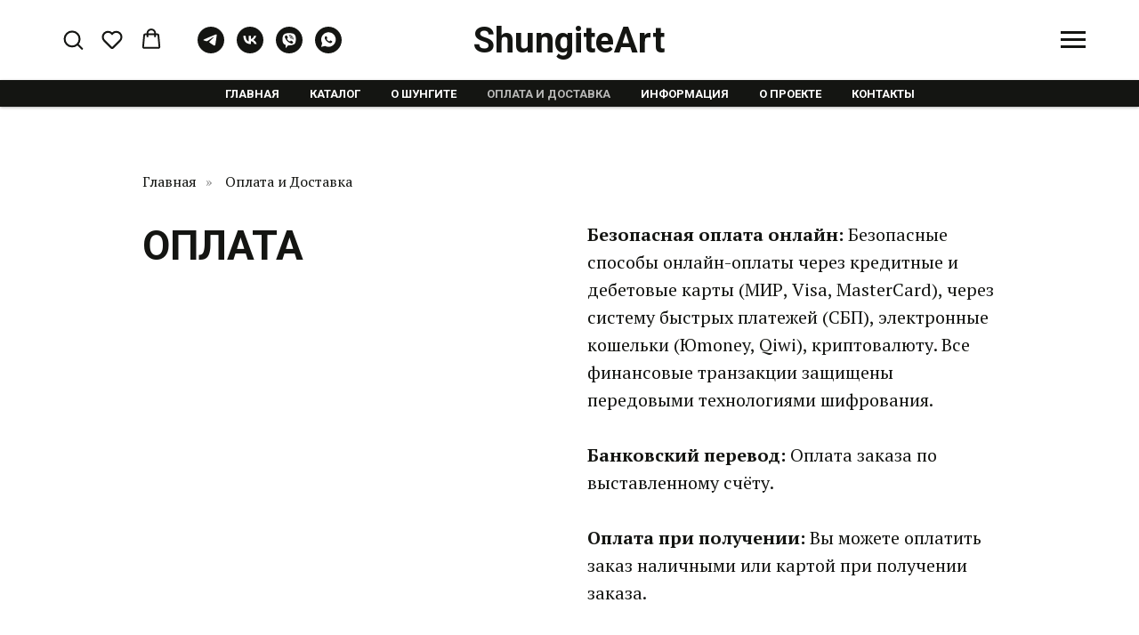

--- FILE ---
content_type: text/html; charset=UTF-8
request_url: https://shungitekarelia.ru/payment_and_delivery
body_size: 38849
content:
<!DOCTYPE html> <html> <head> <meta charset="utf-8" /> <meta http-equiv="Content-Type" content="text/html; charset=utf-8" /> <meta name="viewport" content="width=device-width, initial-scale=1.0" /> <!--metatextblock--> <title>Оплата и Доставка</title> <meta name="description" content="У нас вы найдете безопасные способы оплаты онлайн, быструю доставку, гарантию качества и удобные условия возврата." /> <meta property="og:url" content="https://shungitekarelia.ru/payment_and_delivery" /> <meta property="og:title" content="Оплата и Доставка" /> <meta property="og:description" content="У нас вы найдете безопасные способы оплаты онлайн, быструю доставку, гарантию качества и удобные условия возврата." /> <meta property="og:type" content="website" /> <meta property="og:image" content="https://static.tildacdn.com/tild3435-3533-4462-b662-386366636331/payment_and_delivery.jpg" /> <link rel="canonical" href="https://shungitekarelia.ru/payment_and_delivery"> <!--/metatextblock--> <meta name="format-detection" content="telephone=no" /> <meta http-equiv="x-dns-prefetch-control" content="on"> <link rel="dns-prefetch" href="https://ws.tildacdn.com"> <link rel="dns-prefetch" href="https://static.tildacdn.com"> <link rel="icon" type="image/x-icon" sizes="32x32" href="https://static.tildacdn.com/tild3864-3130-4530-b263-326665656363/favicon.ico" media="(prefers-color-scheme: light)"/> <link rel="icon" type="image/x-icon" sizes="32x32" href="https://static.tildacdn.com/tild3836-3466-4138-b562-646566316666/favicon.ico" media="(prefers-color-scheme: dark)"/> <link rel="icon" type="image/svg+xml" sizes="any" href="https://static.tildacdn.com/tild3931-3238-4532-b137-616263646339/_.svg"> <link rel="apple-touch-icon" type="image/png" href="https://static.tildacdn.com/tild3761-3939-4134-a238-323963343864/apple-touch-icon.png"> <link rel="icon" type="image/png" sizes="192x192" href="https://static.tildacdn.com/tild3761-3939-4134-a238-323963343864/apple-touch-icon.png"> <link rel="alternate" type="application/rss+xml" title="Шунгит Карелия" href="https://shungitekarelia.ru/rss.xml" /> <!-- Assets --> <script src="https://neo.tildacdn.com/js/tilda-fallback-1.0.min.js" async charset="utf-8"></script> <link rel="stylesheet" href="https://static.tildacdn.com/css/tilda-grid-3.0.min.css" type="text/css" media="all" onerror="this.loaderr='y';"/> <link rel="stylesheet" href="https://static.tildacdn.com/ws/project5314558/tilda-blocks-page41024295.min.css?t=1758289580" type="text/css" media="all" onerror="this.loaderr='y';" /> <link rel="preconnect" href="https://fonts.gstatic.com"> <link href="https://fonts.googleapis.com/css2?family=Roboto:wght@300;400;500;700&family=PT+Serif:wght@400;700&subset=latin,cyrillic&display=swap" rel="stylesheet"> <link rel="stylesheet" href="https://static.tildacdn.com/css/tilda-animation-2.0.min.css" type="text/css" media="all" onerror="this.loaderr='y';" /> <link rel="stylesheet" href="https://static.tildacdn.com/css/tilda-forms-1.0.min.css" type="text/css" media="all" onerror="this.loaderr='y';" /> <link rel="stylesheet" href="https://static.tildacdn.com/css/tilda-cart-1.0.min.css" type="text/css" media="all" onerror="this.loaderr='y';" /> <link rel="stylesheet" href="https://static.tildacdn.com/css/tilda-delivery-1.0.min.css" type="text/css" media="print" onload="this.media='all';" onerror="this.loaderr='y';" /> <noscript><link rel="stylesheet" href="https://static.tildacdn.com/css/tilda-delivery-1.0.min.css" type="text/css" media="all" /></noscript> <link rel="stylesheet" href="https://static.tildacdn.com/css/tilda-wishlist-1.0.min.css" type="text/css" media="all" onerror="this.loaderr='y';" /> <link rel="stylesheet" type="text/css" href="/custom.css?t=1758289580"> <script nomodule src="https://static.tildacdn.com/js/tilda-polyfill-1.0.min.js" charset="utf-8"></script> <script type="text/javascript">function t_onReady(func) {if(document.readyState!='loading') {func();} else {document.addEventListener('DOMContentLoaded',func);}}
function t_onFuncLoad(funcName,okFunc,time) {if(typeof window[funcName]==='function') {okFunc();} else {setTimeout(function() {t_onFuncLoad(funcName,okFunc,time);},(time||100));}}function t_throttle(fn,threshhold,scope) {return function() {fn.apply(scope||this,arguments);};}</script> <script src="https://static.tildacdn.com/js/jquery-1.10.2.min.js" charset="utf-8" onerror="this.loaderr='y';"></script> <script src="https://static.tildacdn.com/js/tilda-scripts-3.0.min.js" charset="utf-8" defer onerror="this.loaderr='y';"></script> <script src="https://static.tildacdn.com/ws/project5314558/tilda-blocks-page41024295.min.js?t=1758289580" charset="utf-8" async onerror="this.loaderr='y';"></script> <script src="https://static.tildacdn.com/js/tilda-lazyload-1.0.min.js" charset="utf-8" async onerror="this.loaderr='y';"></script> <script src="https://static.tildacdn.com/js/tilda-animation-2.0.min.js" charset="utf-8" async onerror="this.loaderr='y';"></script> <script src="https://static.tildacdn.com/js/tilda-menu-1.0.min.js" charset="utf-8" async onerror="this.loaderr='y';"></script> <script src="https://static.tildacdn.com/js/tilda-forms-1.0.min.js" charset="utf-8" async onerror="this.loaderr='y';"></script> <script src="https://static.tildacdn.com/js/tilda-widget-positions-1.0.min.js" charset="utf-8" async onerror="this.loaderr='y';"></script> <script src="https://static.tildacdn.com/js/tilda-cart-1.1.min.js" charset="utf-8" async onerror="this.loaderr='y';"></script> <script src="https://static.tildacdn.com/js/tilda-delivery-1.0.min.js" charset="utf-8" async onerror="this.loaderr='y';"></script> <script src="https://static.tildacdn.com/js/tilda-wishlist-1.0.min.js" charset="utf-8" async onerror="this.loaderr='y';"></script> <script src="https://static.tildacdn.com/js/tilda-skiplink-1.0.min.js" charset="utf-8" async onerror="this.loaderr='y';"></script> <script src="https://static.tildacdn.com/js/tilda-events-1.0.min.js" charset="utf-8" async onerror="this.loaderr='y';"></script> <!-- nominify begin --><script type="application/ld+json">
{
	"@context": "http://schema.org/",
	"@type": "Organization",
	"name": "ShungiteArt",
	"logo": "https://static.tildacdn.com/tild3366-3437-4232-b232-333263616234/_-1.png",
	"url": "https://shungitekarelia.ru",
	"address": {
		"@type": "PostalAddress",
		"streetAddress": "ул. Григорьева, 1",
		"addressLocality": "Петрозаводск",
		"addressRegion": "Республика Карелия",
		"postalCode": "185028",
		"addressCountry": "Russian Federation"
	},
	"sameAs": ["https://shungitekarelia.ru"]
}
</script> <script type="application/ld+json">
{
	"@context": "http://schema.org/",
	"@type": "Person",
	"name": "Дмитрий Сычанов",
	"image": "https://static.tildacdn.com/tild3437-3133-4631-b531-346161646135/dmitriy_sychanov.jpg",
	"url": "https://shungitekarelia.ru",
	"jobTitle": "Основатель проекта ShungiteArt"
}
</script> <meta name="twitter:card" content="summary_large_image"/> <!-- nominify end --><script type="text/javascript">window.dataLayer=window.dataLayer||[];</script> <script type="text/javascript">(function() {if((/bot|google|yandex|baidu|bing|msn|duckduckbot|teoma|slurp|crawler|spider|robot|crawling|facebook/i.test(navigator.userAgent))===false&&typeof(sessionStorage)!='undefined'&&sessionStorage.getItem('visited')!=='y'&&document.visibilityState){var style=document.createElement('style');style.type='text/css';style.innerHTML='@media screen and (min-width: 980px) {.t-records {opacity: 0;}.t-records_animated {-webkit-transition: opacity ease-in-out .2s;-moz-transition: opacity ease-in-out .2s;-o-transition: opacity ease-in-out .2s;transition: opacity ease-in-out .2s;}.t-records.t-records_visible {opacity: 1;}}';document.getElementsByTagName('head')[0].appendChild(style);function t_setvisRecs(){var alr=document.querySelectorAll('.t-records');Array.prototype.forEach.call(alr,function(el) {el.classList.add("t-records_animated");});setTimeout(function() {Array.prototype.forEach.call(alr,function(el) {el.classList.add("t-records_visible");});sessionStorage.setItem("visited","y");},400);}
document.addEventListener('DOMContentLoaded',t_setvisRecs);}})();</script></head> <body class="t-body" style="margin:0;"> <!--allrecords--> <div id="allrecords" class="t-records" data-hook="blocks-collection-content-node" data-tilda-project-id="5314558" data-tilda-page-id="41024295" data-tilda-page-alias="payment_and_delivery" data-tilda-formskey="257f42e74e5e8b72ea9262f045314558" data-tilda-lazy="yes" data-tilda-root-zone="com" data-tilda-project-headcode="yes" data-tilda-project-country="RU"> <!--header--> <header id="t-header" class="t-records" data-hook="blocks-collection-content-node" data-tilda-project-id="5314558" data-tilda-page-id="28904507" data-tilda-formskey="257f42e74e5e8b72ea9262f045314558" data-tilda-lazy="yes" data-tilda-root-zone="com" data-tilda-project-headcode="yes" data-tilda-project-country="RU"> <div id="rec556710165" class="r t-rec t-rec_pt_0 t-screenmin-980px" style="padding-top:0px; " data-animationappear="off" data-record-type="451" data-screen-min="980px"> <!-- T451 --> <div id="nav556710165marker"></div> <div id="nav556710165" class="t451" data-menu="yes" data-menu-widgeticon-search="yes" data-menu-widgeticon-cart="yes" data-menu-widgeticon-wishlist="yes" data-menu-widgeticons-hide="yes"> <div class="t451__container t451__positionstatic t451__panel " data-appearoffset="" style="height: 90px;"> <div class="t451__container__bg" style="background-color: rgba(212,226,183,1);" data-bgcolor-hex="#d4e2b7" data-bgcolor-rgba="rgba(212,226,183,1)" data-navmarker="nav556710165marker" data-appearoffset="" data-bgopacity="1" data-menushadow="" data-menushadow-css=""></div> <div class="t451__menu__content t451__col-12"> <div class="t451__burger-wrapper__mobile"> <div class="t-menuwidgeticons__wrapper"> <div class="t-menuwidgeticons__icon t-menuwidgeticons__search t-menuwidgeticons__icon_md"> <a
class="t-menuwidgeticons__link t-menuwidgeticons__link_search"
href="#opensearch"
role="button"
aria-label="Поиск"> <svg class="t-menuwidgeticons__img t-menuwidgeticons__img_search" width="22" height="22" viewBox="0 0 22 22" fill="none" xmlns="http://www.w3.org/2000/svg"> <circle cx="10.1224" cy="10.8801" r="7.69888" transform="rotate(47.1675 10.1224 10.8801)" stroke="#141512" stroke-width="2"/> <line x1="16.4142" y1="17" x2="20.3033" y2="20.8891" stroke="#141512" stroke-width="2" stroke-linecap="round"/> </svg> </a> </div> <div class="t-menuwidgeticons__icon t-menuwidgeticons__wishlist t-menuwidgeticons__icon_md"> <a
class="t-menuwidgeticons__link t-menuwidgeticons__link_wishlist"
href="#showfavorites"
role="button"
aria-label="Вишлист"> <svg class="t-menuwidgeticons__img t-menuwidgeticons__img_wishlisticon" width="22" height="22" viewBox="0 0 22 22" fill="none" xmlns="http://www.w3.org/2000/svg"> <path fill-rule="evenodd" clip-rule="evenodd" d="M19.0307 5.03067C21.12 7.11998 21.12 10.5074 19.0307 12.5968L11.7071 19.9203C11.3166 20.3108 10.6834 20.3108 10.2929 19.9203L2.96933 12.5968C0.880016 10.5074 0.880015 7.11998 2.96933 5.03067C5.05865 2.94135 8.4461 2.94135 10.5354 5.03067L11 5.49525L11.4646 5.03067C13.5539 2.94135 16.9414 2.94135 19.0307 5.03067Z" stroke="#141512" stroke-width="2" stroke-linecap="round"/> </svg> <div class="t-menuwidgeticons__icon-counter js-wishlisticon-counter"></div> </a> </div> <div class="t-menuwidgeticons__icon t-menuwidgeticons__cart t-menuwidgeticons__icon_md"> <a
class="t-menuwidgeticons__link t-menuwidgeticons__link_cart"
href="#opencart"
role="button"
aria-label="Корзина"> <svg class="t-menuwidgeticons__img t-menuwidgeticons__img_carticon" width="22" height="22" viewBox="0 0 22 22" fill="none" xmlns="http://www.w3.org/2000/svg"> <path d="M3.67986 6.91023C3.72631 6.39482 4.15832 6 4.67582 6H17.3242C17.8417 6 18.2737 6.39482 18.3201 6.91023L19.4018 18.9102C19.4545 19.4956 18.9935 20 18.4058 20H3.59419C3.00646 20 2.54547 19.4956 2.59823 18.9102L3.67986 6.91023Z" stroke="#141512" stroke-width="1.8"/> <path d="M15 9V5C15 2.79086 13.2091 1 11 1C8.79086 1 7 2.79086 7 5V9" stroke="#141512" stroke-width="1.85"/> </svg> <div class="t-menuwidgeticons__icon-counter js-carticon-counter"></div> </a> </div> </div> <script>function t_menuwidgets__init(recid) {var rec=document.querySelector('#rec' + recid);if(!rec) return;var menuEl=rec.querySelector('[data-menu="yes"]');if(!menuEl) return;var hideWidgetsOnPage=menuEl.getAttribute('data-menu-widgeticons-hide')&&menuEl.getAttribute('data-menu-widgeticons-hide')==='yes';var searchEl=document.querySelector('.t985');var cartEl=document.querySelector('.t706');var wishlistEl=document.querySelector('.t1002');var showSearchIcon=menuEl.getAttribute('data-menu-widgeticon-search')==='yes';var showCartIcon=menuEl.getAttribute('data-menu-widgeticon-cart')==='yes';var showWishlistIcon=menuEl.getAttribute('data-menu-widgeticon-wishlist')==='yes';var showMembersIcon=menuEl.getAttribute('data-menu-widgeticon-members')==='yes';t_onReady(function() {if(searchEl&&showSearchIcon&&searchEl.getAttribute('data-search-hook')) {var searchHook=searchEl.getAttribute('data-search-hook');var searchButtons=rec.querySelectorAll('.t-menuwidgeticons__link_search');Array.prototype.forEach.call(searchButtons,function(button) {button.href=searchHook;});};if(!searchEl&&showSearchIcon) {rec.querySelector('.t-menuwidgeticons__link_search').addEventListener('click',function(e) {e.preventDefault();var searchErrStr=window.browserLang==='RU'?'Ошибка: На странице отсутствует виджет поиска (блок T985). Пожалуйста, добавьте его.':'Error: search widget (block T985) is not added to this page.';if(!document.querySelector('.t-menuwidgeticons__search-error')) {t_menuwidgets_showError('search',searchErrStr);}});};if(!cartEl&&showCartIcon) {rec.querySelector('.t-menuwidgeticons__link_cart').addEventListener('click',function(e) {e.preventDefault();var cartErrStr=window.browserLang==='RU'?'Ошибка: На странице отсутствует виджет корзины (блок ST100). Пожалуйста, добавьте его.':'Error: сart widget (block ST100) is not added to this page.';if(!document.querySelector('.t-menuwidgeticons__cart-error')) {t_menuwidgets_showError('cart',cartErrStr);}});};if(!wishlistEl&&showWishlistIcon) {rec.querySelector('.t-menuwidgeticons__link_wishlist').addEventListener('click',function(e) {e.preventDefault();var favoritesErrStr=window.browserLang==='RU'?'Ошибка: На странице отсутствует виджет избранного (блок ST110). Пожалуйста, добавьте его.':'Error: favorites widget (block ST110) is not added to this page.';if(!document.querySelector('.t-menuwidgeticons__favorites-error')) {t_menuwidgets_showError('favorites',favoritesErrStr);}});};if(!window.tildaMembers&&!document.querySelector('script[src*="tilda-buyer-dashboard"]')&&showMembersIcon) {rec.querySelector('.t-menuwidgeticons__link_members').addEventListener('click',function(e) {e.preventDefault();var membersErrStr=window.browserLang==='RU'?'Ошибка: В проекте отсутствует модуль Личного кабинета. Пожалуйста, подключите его.':'Error: there is no Members module in the project. Please connect it.';if(!document.querySelector('.t-menuwidgeticons__cart-error')) {t_menuwidgets_showError('members',membersErrStr);}});};if(hideWidgetsOnPage) {t_menuwidgets_hideWidgetButtons(recid,menuEl);window.addEventListener('resize',t_throttle(function() {t_menuwidgets_hideWidgetButtons(recid,menuEl);},200));}})}
function t_menuwidgets_isMenuVisible(rec) {var windowWidth=window.innerWidth;var screenMin=rec.getAttribute('data-screen-min');var screenMax=rec.getAttribute('data-screen-max');if(screenMin&&(windowWidth<parseInt(screenMin,10))) return false;if(screenMax&&(windowWidth>parseInt(screenMax,10))) return false;return true;}
function t_menuwidgets_hideWidgetButtons(recid,menuEl) {var rec=document.querySelector('#rec' + recid);var searchIcon=document.querySelector('.t985__search-widget-button');var cartIcon=document.querySelector('.t706__carticon');var wishlistIcon=document.querySelector('.t1002__wishlisticon');var searchIconExists=searchIcon&&menuEl.getAttribute('data-menu-widgeticon-search')==='yes';var cartIconExists=cartIcon&&menuEl.getAttribute('data-menu-widgeticon-cart')==='yes';var wishlistIconExists=wishlistIcon&&menuEl.getAttribute('data-menu-widgeticon-wishlist')==='yes';var hideWidgetClass='t-menuwidgeticons__button_hidden_' + recid;if(searchIconExists) t_menuwidgets_isMenuVisible(rec)?searchIcon.classList.add(hideWidgetClass):searchIcon.classList.remove(hideWidgetClass);if(cartIconExists) t_menuwidgets_isMenuVisible(rec)?cartIcon.classList.add(hideWidgetClass):cartIcon.classList.remove(hideWidgetClass);if(wishlistIconExists) t_menuwidgets_isMenuVisible(rec)?wishlistIcon.classList.add(hideWidgetClass):wishlistIcon.classList.remove(hideWidgetClass);}
function t_menuwidgets_showError(type,text) {var shownErrors=document.querySelectorAll('.t-menuwidgeticons__error');if(shownErrors.length>0) {var lastError=shownErrors[shownErrors.length - 1];var errorTopPos=parseInt(window.getComputedStyle(lastError).top) + parseInt(window.getComputedStyle(lastError).height) + 20;}
var str='<div class="t-menuwidgeticons__error t-menuwidgeticons__' + type + '-error">' +
'<div class="t-menuwidgeticons__error-close">&times;</div>' +
'<div class="t-menuwidgeticons__error-text">' + text + '</div>' +
'</div>';document.body.classList.add('t-menuwidgeticons__body-error_showed');document.body.insertAdjacentHTML('beforeend',str);var currentError=document.querySelector('.t-menuwidgeticons__' + type + '-error');setTimeout(function() {currentError.style.transition='opacity .4s, right .4s';currentError.style.opacity=1;currentError.style.right='20px';if(errorTopPos) currentError.style.top=errorTopPos + 'px';},0);setTimeout(function() {t_menuwidgets_closeError(currentError);},3400);currentError.querySelector('.t-menuwidgeticons__error-close').addEventListener('click',function() {t_menuwidgets_closeError(currentError);});}
function t_menuwidgets_closeError(errorElement) {if(errorElement) {errorElement.style.opacity=0;errorElement.style.right='-350px';setTimeout(function() {if(errorElement.parentNode!==null) {errorElement.parentNode.removeChild(errorElement);document.body.classList.remove('t-menuwidgeticons__body-error_showed');}},300);}}</script> <style>.t-menuwidgeticons__wrapper{display:-webkit-flex;display:-ms-flexbox;display:flex;margin-left:auto;margin-right:30px;-webkit-align-items:center;-ms-flex-align:center;align-items:center;}.t-menuwidgeticons__icon{margin:0 10px;padding-bottom:2px;display:-webkit-flex;display:-ms-flexbox;display:flex;-webkit-align-items:center;-ms-flex-align:center;align-items:center;-webkit-justify-content:center;-ms-flex-pack:center;justify-content:center;}.t-menuwidgeticons__link{position:relative;width:24px;height:24px;cursor:pointer;}.t-menuwidgeticons__img{width:100%;height:100%;max-width:100%;max-height:100%;}.t-menuwidgeticons__icon-counter{min-width:8px;height:14px;background-color:red;color:#fff;border-radius:30px;position:absolute;right:-3px;bottom:-3px;text-align:center;line-height:14px;font-family:Arial,Helvetica,sans-serif;font-size:10px;padding:0 3px;font-weight:600;}.t-menuwidgeticons__icon-counter:empty{display:none;}.t-menuwidgeticons__icon_sm{margin:0 8px;}.t-menuwidgeticons__icon_sm .t-menuwidgeticons__link{width:19px;height:19px;}.t-menuwidgeticons__icon_sm .t-menuwidgeticons__icon-counter{min-width:8px;height:12px;line-height:12px;font-size:8px;padding:0px 3px;}.t-menuwidgeticons__icon_sm.t-menuwidgeticons__icon_bg{width:48px;height:48px;}.t-menuwidgeticons__icon_md.t-menuwidgeticons__icon_bg{width:58px;height:58px;}.t-menuwidgeticons__icon_lg{margin:0 14px;}.t-menuwidgeticons__icon_lg .t-menuwidgeticons__link{width:30px;height:30px;}.t-menuwidgeticons__icon_lg .t-menuwidgeticons__img path,.t-menuwidgeticons__icon_lg .t-menuwidgeticons__img circle,.t-menuwidgeticons__icon_lg .t-menuwidgeticons__img line{stroke-width:2.5px;}.t-menuwidgeticons__icon_lg .t-menuwidgeticons__icon-counter{min-width:11px;height:17px;line-height:17px;font-size:12px;padding:0px 4px;}.t-menuwidgeticons__icon_lg.t-menuwidgeticons__icon_bg{width:78px;height:78px;}.t-menuwidgeticons__error{position:absolute;top:50px;right:-350px;max-width:350px;width:100%;margin-bottom:10px;margin-left:20px;background-color:#111;border-radius:10px;z-index:10000001;}.t-menuwidgeticons__error-close{position:absolute;right:10px;top:3px;color:#fff;cursor:pointer;}.t-menuwidgeticons__error-text{color:#fff;font-family:'tfutura',Arial,sans-serif;font-size:16px;padding:20px 30px;}.t-menuwidgeticons__body-error_showed{overflow-x:hidden;}.t1002__wishlisticon_neworder .t-menuwidgeticons__img,.t706__carticon_neworder .t-menuwidgeticons__img{-webkit-animation:t-menuwidgeticons__pulse-anim 0.7s;animation:t-menuwidgeticons__pulse-anim 0.6s;}@-webkit-keyframes t-menuwidgeticons__pulse-anim{50%{-webkit-transform:scale(1.2);}}@keyframes t-menuwidgeticons__pulse-anim{50%{-webkit-transform:scale(1.2);transform:scale(1.2);}}@media screen and (max-width:980px){.t-menuwidgeticons__wrapper{margin-right:15px;}.t-menuwidgeticons__icon{margin:0 7px;}}.t-menuwidgeticons__button_hidden_556710165{display:none !important;}#rec556710165 .t-menuwidgeticons__icon_bg{}#rec556710165 .t-menuwidgeticons__icon_bg .t-menuwidgeticons__img path,#rec556710165 .t-menuwidgeticons__icon_bg .t-menuwidgeticons__img circle,#rec556710165 .t-menuwidgeticons__icon_bg .t-menuwidgeticons__img line{}</style> <button type="button"
class="t-menuburger t-menuburger_first "
aria-label="Навигационное меню"
aria-expanded="false"> <span style="background-color:#141512;"></span> <span style="background-color:#141512;"></span> <span style="background-color:#141512;"></span> <span style="background-color:#141512;"></span> </button> <script>function t_menuburger_init(recid) {var rec=document.querySelector('#rec' + recid);if(!rec) return;var burger=rec.querySelector('.t-menuburger');if(!burger) return;var isSecondStyle=burger.classList.contains('t-menuburger_second');if(isSecondStyle&&!window.isMobile&&!('ontouchend' in document)) {burger.addEventListener('mouseenter',function() {if(burger.classList.contains('t-menuburger-opened')) return;burger.classList.remove('t-menuburger-unhovered');burger.classList.add('t-menuburger-hovered');});burger.addEventListener('mouseleave',function() {if(burger.classList.contains('t-menuburger-opened')) return;burger.classList.remove('t-menuburger-hovered');burger.classList.add('t-menuburger-unhovered');setTimeout(function() {burger.classList.remove('t-menuburger-unhovered');},300);});}
burger.addEventListener('click',function() {if(!burger.closest('.tmenu-mobile')&&!burger.closest('.t450__burger_container')&&!burger.closest('.t466__container')&&!burger.closest('.t204__burger')&&!burger.closest('.t199__js__menu-toggler')) {burger.classList.toggle('t-menuburger-opened');burger.classList.remove('t-menuburger-unhovered');}});var menu=rec.querySelector('[data-menu="yes"]');if(!menu) return;var menuLinks=menu.querySelectorAll('.t-menu__link-item');var submenuClassList=['t978__menu-link_hook','t978__tm-link','t966__tm-link','t794__tm-link','t-menusub__target-link'];Array.prototype.forEach.call(menuLinks,function(link) {link.addEventListener('click',function() {var isSubmenuHook=submenuClassList.some(function(submenuClass) {return link.classList.contains(submenuClass);});if(isSubmenuHook) return;burger.classList.remove('t-menuburger-opened');});});menu.addEventListener('clickedAnchorInTooltipMenu',function() {burger.classList.remove('t-menuburger-opened');});}
t_onReady(function() {t_onFuncLoad('t_menuburger_init',function(){t_menuburger_init('556710165');});});</script> <style>.t-menuburger{position:relative;flex-shrink:0;width:28px;height:20px;padding:0;border:none;background-color:transparent;outline:none;-webkit-transform:rotate(0deg);transform:rotate(0deg);transition:transform .5s ease-in-out;cursor:pointer;z-index:999;}.t-menuburger span{display:block;position:absolute;width:100%;opacity:1;left:0;-webkit-transform:rotate(0deg);transform:rotate(0deg);transition:.25s ease-in-out;height:3px;background-color:#000;}.t-menuburger span:nth-child(1){top:0px;}.t-menuburger span:nth-child(2),.t-menuburger span:nth-child(3){top:8px;}.t-menuburger span:nth-child(4){top:16px;}.t-menuburger__big{width:42px;height:32px;}.t-menuburger__big span{height:5px;}.t-menuburger__big span:nth-child(2),.t-menuburger__big span:nth-child(3){top:13px;}.t-menuburger__big span:nth-child(4){top:26px;}.t-menuburger__small{width:22px;height:14px;}.t-menuburger__small span{height:2px;}.t-menuburger__small span:nth-child(2),.t-menuburger__small span:nth-child(3){top:6px;}.t-menuburger__small span:nth-child(4){top:12px;}.t-menuburger-opened span:nth-child(1){top:8px;width:0%;left:50%;}.t-menuburger-opened span:nth-child(2){-webkit-transform:rotate(45deg);transform:rotate(45deg);}.t-menuburger-opened span:nth-child(3){-webkit-transform:rotate(-45deg);transform:rotate(-45deg);}.t-menuburger-opened span:nth-child(4){top:8px;width:0%;left:50%;}.t-menuburger-opened.t-menuburger__big span:nth-child(1){top:6px;}.t-menuburger-opened.t-menuburger__big span:nth-child(4){top:18px;}.t-menuburger-opened.t-menuburger__small span:nth-child(1),.t-menuburger-opened.t-menuburger__small span:nth-child(4){top:6px;}@media (hover),(min-width:0\0){.t-menuburger_first:hover span:nth-child(1){transform:translateY(1px);}.t-menuburger_first:hover span:nth-child(4){transform:translateY(-1px);}.t-menuburger_first.t-menuburger__big:hover span:nth-child(1){transform:translateY(3px);}.t-menuburger_first.t-menuburger__big:hover span:nth-child(4){transform:translateY(-3px);}}.t-menuburger_second span:nth-child(2),.t-menuburger_second span:nth-child(3){width:80%;left:20%;right:0;}@media (hover),(min-width:0\0){.t-menuburger_second.t-menuburger-hovered span:nth-child(2),.t-menuburger_second.t-menuburger-hovered span:nth-child(3){animation:t-menuburger-anim 0.3s ease-out normal forwards;}.t-menuburger_second.t-menuburger-unhovered span:nth-child(2),.t-menuburger_second.t-menuburger-unhovered span:nth-child(3){animation:t-menuburger-anim2 0.3s ease-out normal forwards;}}.t-menuburger_second.t-menuburger-opened span:nth-child(2),.t-menuburger_second.t-menuburger-opened span:nth-child(3){left:0;right:0;width:100%!important;}.t-menuburger_third span:nth-child(4){width:70%;left:unset;right:0;}@media (hover),(min-width:0\0){.t-menuburger_third:not(.t-menuburger-opened):hover span:nth-child(4){width:100%;}}.t-menuburger_third.t-menuburger-opened span:nth-child(4){width:0!important;right:50%;}.t-menuburger_fourth{height:12px;}.t-menuburger_fourth.t-menuburger__small{height:8px;}.t-menuburger_fourth.t-menuburger__big{height:18px;}.t-menuburger_fourth span:nth-child(2),.t-menuburger_fourth span:nth-child(3){top:4px;opacity:0;}.t-menuburger_fourth span:nth-child(4){top:8px;}.t-menuburger_fourth.t-menuburger__small span:nth-child(2),.t-menuburger_fourth.t-menuburger__small span:nth-child(3){top:3px;}.t-menuburger_fourth.t-menuburger__small span:nth-child(4){top:6px;}.t-menuburger_fourth.t-menuburger__small span:nth-child(2),.t-menuburger_fourth.t-menuburger__small span:nth-child(3){top:3px;}.t-menuburger_fourth.t-menuburger__small span:nth-child(4){top:6px;}.t-menuburger_fourth.t-menuburger__big span:nth-child(2),.t-menuburger_fourth.t-menuburger__big span:nth-child(3){top:6px;}.t-menuburger_fourth.t-menuburger__big span:nth-child(4){top:12px;}@media (hover),(min-width:0\0){.t-menuburger_fourth:not(.t-menuburger-opened):hover span:nth-child(1){transform:translateY(1px);}.t-menuburger_fourth:not(.t-menuburger-opened):hover span:nth-child(4){transform:translateY(-1px);}.t-menuburger_fourth.t-menuburger__big:not(.t-menuburger-opened):hover span:nth-child(1){transform:translateY(3px);}.t-menuburger_fourth.t-menuburger__big:not(.t-menuburger-opened):hover span:nth-child(4){transform:translateY(-3px);}}.t-menuburger_fourth.t-menuburger-opened span:nth-child(1),.t-menuburger_fourth.t-menuburger-opened span:nth-child(4){top:4px;}.t-menuburger_fourth.t-menuburger-opened span:nth-child(2),.t-menuburger_fourth.t-menuburger-opened span:nth-child(3){opacity:1;}@keyframes t-menuburger-anim{0%{width:80%;left:20%;right:0;}50%{width:100%;left:0;right:0;}100%{width:80%;left:0;right:20%;}}@keyframes t-menuburger-anim2{0%{width:80%;left:0;}50%{width:100%;right:0;left:0;}100%{width:80%;left:20%;right:0;}}</style> </div> <div class="t451__rightside t451__side t451__side_burger"> <button type="button"
class="t-menuburger t-menuburger_first "
aria-label="Навигационное меню"
aria-expanded="false"> <span style="background-color:#141512;"></span> <span style="background-color:#141512;"></span> <span style="background-color:#141512;"></span> <span style="background-color:#141512;"></span> </button> <script>function t_menuburger_init(recid) {var rec=document.querySelector('#rec' + recid);if(!rec) return;var burger=rec.querySelector('.t-menuburger');if(!burger) return;var isSecondStyle=burger.classList.contains('t-menuburger_second');if(isSecondStyle&&!window.isMobile&&!('ontouchend' in document)) {burger.addEventListener('mouseenter',function() {if(burger.classList.contains('t-menuburger-opened')) return;burger.classList.remove('t-menuburger-unhovered');burger.classList.add('t-menuburger-hovered');});burger.addEventListener('mouseleave',function() {if(burger.classList.contains('t-menuburger-opened')) return;burger.classList.remove('t-menuburger-hovered');burger.classList.add('t-menuburger-unhovered');setTimeout(function() {burger.classList.remove('t-menuburger-unhovered');},300);});}
burger.addEventListener('click',function() {if(!burger.closest('.tmenu-mobile')&&!burger.closest('.t450__burger_container')&&!burger.closest('.t466__container')&&!burger.closest('.t204__burger')&&!burger.closest('.t199__js__menu-toggler')) {burger.classList.toggle('t-menuburger-opened');burger.classList.remove('t-menuburger-unhovered');}});var menu=rec.querySelector('[data-menu="yes"]');if(!menu) return;var menuLinks=menu.querySelectorAll('.t-menu__link-item');var submenuClassList=['t978__menu-link_hook','t978__tm-link','t966__tm-link','t794__tm-link','t-menusub__target-link'];Array.prototype.forEach.call(menuLinks,function(link) {link.addEventListener('click',function() {var isSubmenuHook=submenuClassList.some(function(submenuClass) {return link.classList.contains(submenuClass);});if(isSubmenuHook) return;burger.classList.remove('t-menuburger-opened');});});menu.addEventListener('clickedAnchorInTooltipMenu',function() {burger.classList.remove('t-menuburger-opened');});}
t_onReady(function() {t_onFuncLoad('t_menuburger_init',function(){t_menuburger_init('556710165');});});</script> <style>.t-menuburger{position:relative;flex-shrink:0;width:28px;height:20px;padding:0;border:none;background-color:transparent;outline:none;-webkit-transform:rotate(0deg);transform:rotate(0deg);transition:transform .5s ease-in-out;cursor:pointer;z-index:999;}.t-menuburger span{display:block;position:absolute;width:100%;opacity:1;left:0;-webkit-transform:rotate(0deg);transform:rotate(0deg);transition:.25s ease-in-out;height:3px;background-color:#000;}.t-menuburger span:nth-child(1){top:0px;}.t-menuburger span:nth-child(2),.t-menuburger span:nth-child(3){top:8px;}.t-menuburger span:nth-child(4){top:16px;}.t-menuburger__big{width:42px;height:32px;}.t-menuburger__big span{height:5px;}.t-menuburger__big span:nth-child(2),.t-menuburger__big span:nth-child(3){top:13px;}.t-menuburger__big span:nth-child(4){top:26px;}.t-menuburger__small{width:22px;height:14px;}.t-menuburger__small span{height:2px;}.t-menuburger__small span:nth-child(2),.t-menuburger__small span:nth-child(3){top:6px;}.t-menuburger__small span:nth-child(4){top:12px;}.t-menuburger-opened span:nth-child(1){top:8px;width:0%;left:50%;}.t-menuburger-opened span:nth-child(2){-webkit-transform:rotate(45deg);transform:rotate(45deg);}.t-menuburger-opened span:nth-child(3){-webkit-transform:rotate(-45deg);transform:rotate(-45deg);}.t-menuburger-opened span:nth-child(4){top:8px;width:0%;left:50%;}.t-menuburger-opened.t-menuburger__big span:nth-child(1){top:6px;}.t-menuburger-opened.t-menuburger__big span:nth-child(4){top:18px;}.t-menuburger-opened.t-menuburger__small span:nth-child(1),.t-menuburger-opened.t-menuburger__small span:nth-child(4){top:6px;}@media (hover),(min-width:0\0){.t-menuburger_first:hover span:nth-child(1){transform:translateY(1px);}.t-menuburger_first:hover span:nth-child(4){transform:translateY(-1px);}.t-menuburger_first.t-menuburger__big:hover span:nth-child(1){transform:translateY(3px);}.t-menuburger_first.t-menuburger__big:hover span:nth-child(4){transform:translateY(-3px);}}.t-menuburger_second span:nth-child(2),.t-menuburger_second span:nth-child(3){width:80%;left:20%;right:0;}@media (hover),(min-width:0\0){.t-menuburger_second.t-menuburger-hovered span:nth-child(2),.t-menuburger_second.t-menuburger-hovered span:nth-child(3){animation:t-menuburger-anim 0.3s ease-out normal forwards;}.t-menuburger_second.t-menuburger-unhovered span:nth-child(2),.t-menuburger_second.t-menuburger-unhovered span:nth-child(3){animation:t-menuburger-anim2 0.3s ease-out normal forwards;}}.t-menuburger_second.t-menuburger-opened span:nth-child(2),.t-menuburger_second.t-menuburger-opened span:nth-child(3){left:0;right:0;width:100%!important;}.t-menuburger_third span:nth-child(4){width:70%;left:unset;right:0;}@media (hover),(min-width:0\0){.t-menuburger_third:not(.t-menuburger-opened):hover span:nth-child(4){width:100%;}}.t-menuburger_third.t-menuburger-opened span:nth-child(4){width:0!important;right:50%;}.t-menuburger_fourth{height:12px;}.t-menuburger_fourth.t-menuburger__small{height:8px;}.t-menuburger_fourth.t-menuburger__big{height:18px;}.t-menuburger_fourth span:nth-child(2),.t-menuburger_fourth span:nth-child(3){top:4px;opacity:0;}.t-menuburger_fourth span:nth-child(4){top:8px;}.t-menuburger_fourth.t-menuburger__small span:nth-child(2),.t-menuburger_fourth.t-menuburger__small span:nth-child(3){top:3px;}.t-menuburger_fourth.t-menuburger__small span:nth-child(4){top:6px;}.t-menuburger_fourth.t-menuburger__small span:nth-child(2),.t-menuburger_fourth.t-menuburger__small span:nth-child(3){top:3px;}.t-menuburger_fourth.t-menuburger__small span:nth-child(4){top:6px;}.t-menuburger_fourth.t-menuburger__big span:nth-child(2),.t-menuburger_fourth.t-menuburger__big span:nth-child(3){top:6px;}.t-menuburger_fourth.t-menuburger__big span:nth-child(4){top:12px;}@media (hover),(min-width:0\0){.t-menuburger_fourth:not(.t-menuburger-opened):hover span:nth-child(1){transform:translateY(1px);}.t-menuburger_fourth:not(.t-menuburger-opened):hover span:nth-child(4){transform:translateY(-1px);}.t-menuburger_fourth.t-menuburger__big:not(.t-menuburger-opened):hover span:nth-child(1){transform:translateY(3px);}.t-menuburger_fourth.t-menuburger__big:not(.t-menuburger-opened):hover span:nth-child(4){transform:translateY(-3px);}}.t-menuburger_fourth.t-menuburger-opened span:nth-child(1),.t-menuburger_fourth.t-menuburger-opened span:nth-child(4){top:4px;}.t-menuburger_fourth.t-menuburger-opened span:nth-child(2),.t-menuburger_fourth.t-menuburger-opened span:nth-child(3){opacity:1;}@keyframes t-menuburger-anim{0%{width:80%;left:20%;right:0;}50%{width:100%;left:0;right:0;}100%{width:80%;left:0;right:20%;}}@keyframes t-menuburger-anim2{0%{width:80%;left:0;}50%{width:100%;right:0;left:0;}100%{width:80%;left:20%;right:0;}}</style> </div> <div class="t451__centerside t451__side"> <div class="t451__logo__container t451__textlogo__container"> <div class="t451__logo__content"> <a class="t451__logo" href="https://shungitekarelia.ru"> <div field="title" class="t-heading t-heading_xs">ShungiteArt</div> </a> </div> </div> </div> <div class="t451__leftside t451__side t451__side_socials"> <div class="t-menuwidgeticons__wrapper"> <div class="t-menuwidgeticons__icon t-menuwidgeticons__search t-menuwidgeticons__icon_md"> <a
class="t-menuwidgeticons__link t-menuwidgeticons__link_search"
href="#opensearch"
role="button"
aria-label="Поиск"> <svg class="t-menuwidgeticons__img t-menuwidgeticons__img_search" width="22" height="22" viewBox="0 0 22 22" fill="none" xmlns="http://www.w3.org/2000/svg"> <circle cx="10.1224" cy="10.8801" r="7.69888" transform="rotate(47.1675 10.1224 10.8801)" stroke="#141512" stroke-width="2"/> <line x1="16.4142" y1="17" x2="20.3033" y2="20.8891" stroke="#141512" stroke-width="2" stroke-linecap="round"/> </svg> </a> </div> <div class="t-menuwidgeticons__icon t-menuwidgeticons__wishlist t-menuwidgeticons__icon_md"> <a
class="t-menuwidgeticons__link t-menuwidgeticons__link_wishlist"
href="#showfavorites"
role="button"
aria-label="Вишлист"> <svg class="t-menuwidgeticons__img t-menuwidgeticons__img_wishlisticon" width="22" height="22" viewBox="0 0 22 22" fill="none" xmlns="http://www.w3.org/2000/svg"> <path fill-rule="evenodd" clip-rule="evenodd" d="M19.0307 5.03067C21.12 7.11998 21.12 10.5074 19.0307 12.5968L11.7071 19.9203C11.3166 20.3108 10.6834 20.3108 10.2929 19.9203L2.96933 12.5968C0.880016 10.5074 0.880015 7.11998 2.96933 5.03067C5.05865 2.94135 8.4461 2.94135 10.5354 5.03067L11 5.49525L11.4646 5.03067C13.5539 2.94135 16.9414 2.94135 19.0307 5.03067Z" stroke="#141512" stroke-width="2" stroke-linecap="round"/> </svg> <div class="t-menuwidgeticons__icon-counter js-wishlisticon-counter"></div> </a> </div> <div class="t-menuwidgeticons__icon t-menuwidgeticons__cart t-menuwidgeticons__icon_md"> <a
class="t-menuwidgeticons__link t-menuwidgeticons__link_cart"
href="#opencart"
role="button"
aria-label="Корзина"> <svg class="t-menuwidgeticons__img t-menuwidgeticons__img_carticon" width="22" height="22" viewBox="0 0 22 22" fill="none" xmlns="http://www.w3.org/2000/svg"> <path d="M3.67986 6.91023C3.72631 6.39482 4.15832 6 4.67582 6H17.3242C17.8417 6 18.2737 6.39482 18.3201 6.91023L19.4018 18.9102C19.4545 19.4956 18.9935 20 18.4058 20H3.59419C3.00646 20 2.54547 19.4956 2.59823 18.9102L3.67986 6.91023Z" stroke="#141512" stroke-width="1.8"/> <path d="M15 9V5C15 2.79086 13.2091 1 11 1C8.79086 1 7 2.79086 7 5V9" stroke="#141512" stroke-width="1.85"/> </svg> <div class="t-menuwidgeticons__icon-counter js-carticon-counter"></div> </a> </div> </div> <script>function t_menuwidgets__init(recid) {var rec=document.querySelector('#rec' + recid);if(!rec) return;var menuEl=rec.querySelector('[data-menu="yes"]');if(!menuEl) return;var hideWidgetsOnPage=menuEl.getAttribute('data-menu-widgeticons-hide')&&menuEl.getAttribute('data-menu-widgeticons-hide')==='yes';var searchEl=document.querySelector('.t985');var cartEl=document.querySelector('.t706');var wishlistEl=document.querySelector('.t1002');var showSearchIcon=menuEl.getAttribute('data-menu-widgeticon-search')==='yes';var showCartIcon=menuEl.getAttribute('data-menu-widgeticon-cart')==='yes';var showWishlistIcon=menuEl.getAttribute('data-menu-widgeticon-wishlist')==='yes';var showMembersIcon=menuEl.getAttribute('data-menu-widgeticon-members')==='yes';t_onReady(function() {if(searchEl&&showSearchIcon&&searchEl.getAttribute('data-search-hook')) {var searchHook=searchEl.getAttribute('data-search-hook');var searchButtons=rec.querySelectorAll('.t-menuwidgeticons__link_search');Array.prototype.forEach.call(searchButtons,function(button) {button.href=searchHook;});};if(!searchEl&&showSearchIcon) {rec.querySelector('.t-menuwidgeticons__link_search').addEventListener('click',function(e) {e.preventDefault();var searchErrStr=window.browserLang==='RU'?'Ошибка: На странице отсутствует виджет поиска (блок T985). Пожалуйста, добавьте его.':'Error: search widget (block T985) is not added to this page.';if(!document.querySelector('.t-menuwidgeticons__search-error')) {t_menuwidgets_showError('search',searchErrStr);}});};if(!cartEl&&showCartIcon) {rec.querySelector('.t-menuwidgeticons__link_cart').addEventListener('click',function(e) {e.preventDefault();var cartErrStr=window.browserLang==='RU'?'Ошибка: На странице отсутствует виджет корзины (блок ST100). Пожалуйста, добавьте его.':'Error: сart widget (block ST100) is not added to this page.';if(!document.querySelector('.t-menuwidgeticons__cart-error')) {t_menuwidgets_showError('cart',cartErrStr);}});};if(!wishlistEl&&showWishlistIcon) {rec.querySelector('.t-menuwidgeticons__link_wishlist').addEventListener('click',function(e) {e.preventDefault();var favoritesErrStr=window.browserLang==='RU'?'Ошибка: На странице отсутствует виджет избранного (блок ST110). Пожалуйста, добавьте его.':'Error: favorites widget (block ST110) is not added to this page.';if(!document.querySelector('.t-menuwidgeticons__favorites-error')) {t_menuwidgets_showError('favorites',favoritesErrStr);}});};if(!window.tildaMembers&&!document.querySelector('script[src*="tilda-buyer-dashboard"]')&&showMembersIcon) {rec.querySelector('.t-menuwidgeticons__link_members').addEventListener('click',function(e) {e.preventDefault();var membersErrStr=window.browserLang==='RU'?'Ошибка: В проекте отсутствует модуль Личного кабинета. Пожалуйста, подключите его.':'Error: there is no Members module in the project. Please connect it.';if(!document.querySelector('.t-menuwidgeticons__cart-error')) {t_menuwidgets_showError('members',membersErrStr);}});};if(hideWidgetsOnPage) {t_menuwidgets_hideWidgetButtons(recid,menuEl);window.addEventListener('resize',t_throttle(function() {t_menuwidgets_hideWidgetButtons(recid,menuEl);},200));}})}
function t_menuwidgets_isMenuVisible(rec) {var windowWidth=window.innerWidth;var screenMin=rec.getAttribute('data-screen-min');var screenMax=rec.getAttribute('data-screen-max');if(screenMin&&(windowWidth<parseInt(screenMin,10))) return false;if(screenMax&&(windowWidth>parseInt(screenMax,10))) return false;return true;}
function t_menuwidgets_hideWidgetButtons(recid,menuEl) {var rec=document.querySelector('#rec' + recid);var searchIcon=document.querySelector('.t985__search-widget-button');var cartIcon=document.querySelector('.t706__carticon');var wishlistIcon=document.querySelector('.t1002__wishlisticon');var searchIconExists=searchIcon&&menuEl.getAttribute('data-menu-widgeticon-search')==='yes';var cartIconExists=cartIcon&&menuEl.getAttribute('data-menu-widgeticon-cart')==='yes';var wishlistIconExists=wishlistIcon&&menuEl.getAttribute('data-menu-widgeticon-wishlist')==='yes';var hideWidgetClass='t-menuwidgeticons__button_hidden_' + recid;if(searchIconExists) t_menuwidgets_isMenuVisible(rec)?searchIcon.classList.add(hideWidgetClass):searchIcon.classList.remove(hideWidgetClass);if(cartIconExists) t_menuwidgets_isMenuVisible(rec)?cartIcon.classList.add(hideWidgetClass):cartIcon.classList.remove(hideWidgetClass);if(wishlistIconExists) t_menuwidgets_isMenuVisible(rec)?wishlistIcon.classList.add(hideWidgetClass):wishlistIcon.classList.remove(hideWidgetClass);}
function t_menuwidgets_showError(type,text) {var shownErrors=document.querySelectorAll('.t-menuwidgeticons__error');if(shownErrors.length>0) {var lastError=shownErrors[shownErrors.length - 1];var errorTopPos=parseInt(window.getComputedStyle(lastError).top) + parseInt(window.getComputedStyle(lastError).height) + 20;}
var str='<div class="t-menuwidgeticons__error t-menuwidgeticons__' + type + '-error">' +
'<div class="t-menuwidgeticons__error-close">&times;</div>' +
'<div class="t-menuwidgeticons__error-text">' + text + '</div>' +
'</div>';document.body.classList.add('t-menuwidgeticons__body-error_showed');document.body.insertAdjacentHTML('beforeend',str);var currentError=document.querySelector('.t-menuwidgeticons__' + type + '-error');setTimeout(function() {currentError.style.transition='opacity .4s, right .4s';currentError.style.opacity=1;currentError.style.right='20px';if(errorTopPos) currentError.style.top=errorTopPos + 'px';},0);setTimeout(function() {t_menuwidgets_closeError(currentError);},3400);currentError.querySelector('.t-menuwidgeticons__error-close').addEventListener('click',function() {t_menuwidgets_closeError(currentError);});}
function t_menuwidgets_closeError(errorElement) {if(errorElement) {errorElement.style.opacity=0;errorElement.style.right='-350px';setTimeout(function() {if(errorElement.parentNode!==null) {errorElement.parentNode.removeChild(errorElement);document.body.classList.remove('t-menuwidgeticons__body-error_showed');}},300);}}</script> <style>.t-menuwidgeticons__wrapper{display:-webkit-flex;display:-ms-flexbox;display:flex;margin-left:auto;margin-right:30px;-webkit-align-items:center;-ms-flex-align:center;align-items:center;}.t-menuwidgeticons__icon{margin:0 10px;padding-bottom:2px;display:-webkit-flex;display:-ms-flexbox;display:flex;-webkit-align-items:center;-ms-flex-align:center;align-items:center;-webkit-justify-content:center;-ms-flex-pack:center;justify-content:center;}.t-menuwidgeticons__link{position:relative;width:24px;height:24px;cursor:pointer;}.t-menuwidgeticons__img{width:100%;height:100%;max-width:100%;max-height:100%;}.t-menuwidgeticons__icon-counter{min-width:8px;height:14px;background-color:red;color:#fff;border-radius:30px;position:absolute;right:-3px;bottom:-3px;text-align:center;line-height:14px;font-family:Arial,Helvetica,sans-serif;font-size:10px;padding:0 3px;font-weight:600;}.t-menuwidgeticons__icon-counter:empty{display:none;}.t-menuwidgeticons__icon_sm{margin:0 8px;}.t-menuwidgeticons__icon_sm .t-menuwidgeticons__link{width:19px;height:19px;}.t-menuwidgeticons__icon_sm .t-menuwidgeticons__icon-counter{min-width:8px;height:12px;line-height:12px;font-size:8px;padding:0px 3px;}.t-menuwidgeticons__icon_sm.t-menuwidgeticons__icon_bg{width:48px;height:48px;}.t-menuwidgeticons__icon_md.t-menuwidgeticons__icon_bg{width:58px;height:58px;}.t-menuwidgeticons__icon_lg{margin:0 14px;}.t-menuwidgeticons__icon_lg .t-menuwidgeticons__link{width:30px;height:30px;}.t-menuwidgeticons__icon_lg .t-menuwidgeticons__img path,.t-menuwidgeticons__icon_lg .t-menuwidgeticons__img circle,.t-menuwidgeticons__icon_lg .t-menuwidgeticons__img line{stroke-width:2.5px;}.t-menuwidgeticons__icon_lg .t-menuwidgeticons__icon-counter{min-width:11px;height:17px;line-height:17px;font-size:12px;padding:0px 4px;}.t-menuwidgeticons__icon_lg.t-menuwidgeticons__icon_bg{width:78px;height:78px;}.t-menuwidgeticons__error{position:absolute;top:50px;right:-350px;max-width:350px;width:100%;margin-bottom:10px;margin-left:20px;background-color:#111;border-radius:10px;z-index:10000001;}.t-menuwidgeticons__error-close{position:absolute;right:10px;top:3px;color:#fff;cursor:pointer;}.t-menuwidgeticons__error-text{color:#fff;font-family:'tfutura',Arial,sans-serif;font-size:16px;padding:20px 30px;}.t-menuwidgeticons__body-error_showed{overflow-x:hidden;}.t1002__wishlisticon_neworder .t-menuwidgeticons__img,.t706__carticon_neworder .t-menuwidgeticons__img{-webkit-animation:t-menuwidgeticons__pulse-anim 0.7s;animation:t-menuwidgeticons__pulse-anim 0.6s;}@-webkit-keyframes t-menuwidgeticons__pulse-anim{50%{-webkit-transform:scale(1.2);}}@keyframes t-menuwidgeticons__pulse-anim{50%{-webkit-transform:scale(1.2);transform:scale(1.2);}}@media screen and (max-width:980px){.t-menuwidgeticons__wrapper{margin-right:15px;}.t-menuwidgeticons__icon{margin:0 7px;}}.t-menuwidgeticons__button_hidden_556710165{display:none !important;}#rec556710165 .t-menuwidgeticons__icon_bg{}#rec556710165 .t-menuwidgeticons__icon_bg .t-menuwidgeticons__img path,#rec556710165 .t-menuwidgeticons__icon_bg .t-menuwidgeticons__img circle,#rec556710165 .t-menuwidgeticons__icon_bg .t-menuwidgeticons__img line{}</style> <div class="t-sociallinks"> <ul role="list" class="t-sociallinks__wrapper" aria-label="Соц. сети"> <!-- new soclinks --><li class="t-sociallinks__item t-sociallinks__item_telegram"><a href="https://t.me/ShungiteArtBot" target="_blank" rel="nofollow" aria-label="Telegram Bot" title="Telegram Bot" style="width: 30px; height: 30px;"><svg class="t-sociallinks__svg" role="presentation" width=30px height=30px viewBox="0 0 100 100" fill="none"
xmlns="http://www.w3.org/2000/svg"> <path fill-rule="evenodd" clip-rule="evenodd"
d="M50 100c27.614 0 50-22.386 50-50S77.614 0 50 0 0 22.386 0 50s22.386 50 50 50Zm21.977-68.056c.386-4.38-4.24-2.576-4.24-2.576-3.415 1.414-6.937 2.85-10.497 4.302-11.04 4.503-22.444 9.155-32.159 13.734-5.268 1.932-2.184 3.864-2.184 3.864l8.351 2.577c3.855 1.16 5.91-.129 5.91-.129l17.988-12.238c6.424-4.38 4.882-.773 3.34.773l-13.49 12.882c-2.056 1.804-1.028 3.35-.129 4.123 2.55 2.249 8.82 6.364 11.557 8.16.712.467 1.185.778 1.292.858.642.515 4.111 2.834 6.424 2.319 2.313-.516 2.57-3.479 2.57-3.479l3.083-20.226c.462-3.511.993-6.886 1.417-9.582.4-2.546.705-4.485.767-5.362Z"
fill="#141512" /> </svg></a></li>&nbsp;<li class="t-sociallinks__item t-sociallinks__item_vk"><a href="https://vk.com/shungitekarelia" target="_blank" rel="nofollow" aria-label="VK" title="VK" style="width: 30px; height: 30px;"><svg class="t-sociallinks__svg" role="presentation" width=30px height=30px viewBox="0 0 100 100" fill="none"
xmlns="http://www.w3.org/2000/svg"> <path fill-rule="evenodd" clip-rule="evenodd"
d="M50 100c27.614 0 50-22.386 50-50S77.614 0 50 0 0 22.386 0 50s22.386 50 50 50ZM25 34c.406 19.488 10.15 31.2 27.233 31.2h.968V54.05c6.278.625 11.024 5.216 12.93 11.15H75c-2.436-8.87-8.838-13.773-12.836-15.647C66.162 47.242 71.783 41.62 73.126 34h-8.058c-1.749 6.184-6.932 11.805-11.867 12.336V34h-8.057v21.611C40.147 54.362 33.838 48.304 33.556 34H25Z"
fill="#141512" /> </svg></a></li>&nbsp;<li class="t-sociallinks__item t-sociallinks__item_viber"><a href="viber://pa?chatURI=shungiteart" target="_blank" rel="nofollow" aria-label="Viber Bot" title="Viber Bot" style="width: 30px; height: 30px;"><svg class="t-sociallinks__svg" role="presentation" width=30px height=30px viewBox="0 0 100 100" fill="none"
xmlns="http://www.w3.org/2000/svg"> <path fill-rule="evenodd" clip-rule="evenodd"
d="M50 100c27.614 0 50-22.386 50-50S77.614 0 50 0 0 22.386 0 50s22.386 50 50 50Zm19.546-71.18c-1.304-1.184-6.932-4.72-18.674-4.772 0 0-13.905-.913-20.655 5.2-3.757 3.71-5.022 9.226-5.161 15.957l-.016.691c-.156 6.885-.433 19.013 11.47 22.32l-.053 10.386c0 .587.093.988.428 1.071.241.059.602-.066.91-.372 1.968-1.978 8.271-9.582 8.271-9.582 8.457.553 15.186-1.117 15.91-1.354.17-.054.415-.111.72-.183 2.752-.641 10.37-2.417 11.776-13.773 1.613-13.003-.594-21.88-4.926-25.589ZM48.664 31.51a.908.908 0 0 1 .914-.901c4.585.032 8.468 1.56 11.584 4.597 3.146 3.067 4.696 7.24 4.736 12.404a.908.908 0 1 1-1.815.013c-.037-4.79-1.461-8.458-4.188-11.117-2.757-2.688-6.18-4.053-10.33-4.082a.908.908 0 0 1-.9-.914Zm2.374 2.932a1.15 1.15 0 1 0-.168 2.294c2.918.213 5.067 1.184 6.597 2.854 1.541 1.684 2.304 3.784 2.248 6.389a1.15 1.15 0 0 0 2.3.05c.067-3.133-.87-5.826-2.851-7.992-2.01-2.193-4.758-3.349-8.126-3.595Zm1.156 4.454a.908.908 0 1 0-.095 1.812c1.335.07 2.223.458 2.8 1.054.58.6.964 1.535 1.033 2.936a.908.908 0 0 0 1.813-.09c-.083-1.677-.558-3.09-1.542-4.108-.987-1.021-2.368-1.519-4.009-1.604Zm1.805 15.633c-.594.732-1.698.64-1.698.64-8.066-2.06-10.224-10.23-10.224-10.23s-.097-1.104.638-1.698l1.458-1.158c.722-.557 1.183-1.908.448-3.228a34.125 34.125 0 0 0-1.839-2.881c-.641-.877-2.136-2.671-2.142-2.677-.72-.85-1.78-1.048-2.898-.466a.045.045 0 0 0-.012.003l-.011.003a12.062 12.062 0 0 0-2.986 2.432c-.69.833-1.085 1.65-1.185 2.45a1.57 1.57 0 0 0-.022.357c-.003.354.05.706.16 1.042l.038.026c.348 1.236 1.22 3.296 3.114 6.731a40.117 40.117 0 0 0 3.735 5.654c.703.89 1.456 1.74 2.256 2.543l.029.03.057.056.085.086.086.085.086.086a29.64 29.64 0 0 0 2.543 2.255 40.072 40.072 0 0 0 5.655 3.736c3.433 1.894 5.495 2.766 6.73 3.114l.026.038c.336.11.688.164 1.041.16.12.006.24-.001.358-.022.802-.095 1.618-.49 2.448-1.184a.032.032 0 0 0 .007-.004.101.101 0 0 0 .003-.004l.012-.008a12.09 12.09 0 0 0 2.41-2.97l.003-.01a.054.054 0 0 0 .002-.013c.583-1.117.385-2.177-.47-2.899l-.189-.154c-.484-.4-1.783-1.47-2.487-1.988a34.12 34.12 0 0 0-2.879-1.838c-1.32-.736-2.669-.275-3.228.448L54 54.528Z"
fill="#141512" /> </svg></a></li>&nbsp;<li class="t-sociallinks__item t-sociallinks__item_whatsapp"><a href="https://wa.me/79535264265" target="_blank" rel="nofollow" aria-label="WhatsApp" title="WhatsApp" style="width: 30px; height: 30px;"><svg class="t-sociallinks__svg" role="presentation" width=30px height=30px viewBox="0 0 100 100" fill="none"
xmlns="http://www.w3.org/2000/svg"> <path fill-rule="evenodd" clip-rule="evenodd"
d="M50 100C77.6142 100 100 77.6142 100 50C100 22.3858 77.6142 0 50 0C22.3858 0 0 22.3858 0 50C0 77.6142 22.3858 100 50 100ZM69.7626 28.9928C64.6172 23.841 57.7739 21.0027 50.4832 21C35.4616 21 23.2346 33.2252 23.2292 48.2522C23.2274 53.0557 24.4823 57.7446 26.8668 61.8769L23 76L37.4477 72.2105C41.4282 74.3822 45.9107 75.5262 50.4714 75.528H50.4823C65.5029 75.528 77.7299 63.301 77.7363 48.2749C77.7408 40.9915 74.9089 34.1446 69.7626 28.9928ZM62.9086 53.9588C62.2274 53.6178 58.8799 51.9708 58.2551 51.7435C57.6313 51.5161 57.1766 51.4024 56.7228 52.0845C56.269 52.7666 54.964 54.2998 54.5666 54.7545C54.1692 55.2092 53.7718 55.2656 53.0915 54.9246C52.9802 54.8688 52.8283 54.803 52.6409 54.7217C51.6819 54.3057 49.7905 53.4855 47.6151 51.5443C45.5907 49.7382 44.2239 47.5084 43.8265 46.8272C43.4291 46.1452 43.7837 45.7769 44.1248 45.4376C44.3292 45.2338 44.564 44.9478 44.7987 44.662C44.9157 44.5194 45.0328 44.3768 45.146 44.2445C45.4345 43.9075 45.56 43.6516 45.7302 43.3049C45.7607 43.2427 45.7926 43.1776 45.8272 43.1087C46.0545 42.654 45.9409 42.2565 45.7708 41.9155C45.6572 41.6877 45.0118 40.1167 44.4265 38.6923C44.1355 37.984 43.8594 37.3119 43.671 36.8592C43.1828 35.687 42.6883 35.69 42.2913 35.6924C42.2386 35.6928 42.1876 35.6931 42.1386 35.6906C41.7421 35.6706 41.2874 35.667 40.8336 35.667C40.3798 35.667 39.6423 35.837 39.0175 36.5191C38.9773 36.5631 38.9323 36.6111 38.8834 36.6633C38.1738 37.4209 36.634 39.0648 36.634 42.2002C36.634 45.544 39.062 48.7748 39.4124 49.2411L39.415 49.2444C39.4371 49.274 39.4767 49.3309 39.5333 49.4121C40.3462 50.5782 44.6615 56.7691 51.0481 59.5271C52.6732 60.2291 53.9409 60.6475 54.9303 60.9612C56.5618 61.4796 58.046 61.4068 59.22 61.2313C60.5286 61.0358 63.2487 59.5844 63.8161 57.9938C64.3836 56.4033 64.3836 55.0392 64.2136 54.7554C64.0764 54.5258 63.7545 54.3701 63.2776 54.1395C63.1633 54.0843 63.0401 54.0247 62.9086 53.9588Z"
fill="#141512" /> </svg></a></li><!-- /new soclinks --> </ul> </div> </div> </div> </div> </div> <div class="t451m__overlay"> <div class="t451m__overlay_bg" style="background-color:#141512; opacity:0.80;"></div> </div> <div class="t451 t451m " data-tooltip-hook="" style="background-color: #d4e2b7;"> <button type="button" class="t451m__close-button t451m__close t451m_opened" style="background-color: #d4e2b7;" aria-label="Закрыть меню"> <div class="t451m__close_icon" style="color:#141512;"> <span></span> <span></span> <span></span> <span></span> </div> </button> <div class="t451m__container t-align_left"> <div class="t451m__top"> <nav class="t451m__menu"> <ul role="list" class="t451m__list t-menu__list"> <li class="t451m__list_item"> <a class="t-menu__link-item"
href="/" data-menu-submenu-hook="" data-menu-item-number="1">
Главная
</a> </li> <li class="t451m__list_item"> <a class="t-menu__link-item"
href="/buy_shungite" data-menu-submenu-hook="" data-menu-item-number="2">
Каталог
</a> </li> <li class="t451m__list_item"> <a class="t-menu__link-item"
href="/o_shungite" data-menu-submenu-hook="" data-menu-item-number="3">
О шунгите
</a> </li> <li class="t451m__list_item"> <a class="t-menu__link-item"
href="/payment_and_delivery" data-menu-submenu-hook="" data-menu-item-number="4">
Оплата и Доставка
</a> </li> <li class="t451m__list_item"> <a class="t-menu__link-item"
href="/news" data-menu-submenu-hook="" data-menu-item-number="5">
Информация
</a> </li> <li class="t451m__list_item"> <a class="t-menu__link-item"
href="/shungiteart" data-menu-submenu-hook="" data-menu-item-number="6">
О проекте
</a> </li> <li class="t451m__list_item"> <a class="t-menu__link-item"
href="#contacts" data-menu-submenu-hook="" data-menu-item-number="7">
Контакты
</a> </li> <li class="t451m__list_item"> <a class="t-menu__link-item"
href="/shungite_wholesale" data-menu-submenu-hook="" data-menu-item-number="8">
Шунгит оптом
</a> </li> </ul> </nav> </div> <div class="t451m__rightside"> <div class="t451m__rightcontainer"> <div class="t-sociallinks"> <ul role="list" class="t-sociallinks__wrapper" aria-label="Соц. сети"> <!-- new soclinks --><li class="t-sociallinks__item t-sociallinks__item_telegram"><a href="https://t.me/ShungiteArtBot" target="_blank" rel="nofollow" aria-label="Telegram Bot" title="Telegram Bot" style="width: 30px; height: 30px;"><svg class="t-sociallinks__svg" role="presentation" width=30px height=30px viewBox="0 0 100 100" fill="none"
xmlns="http://www.w3.org/2000/svg"> <path fill-rule="evenodd" clip-rule="evenodd"
d="M50 100c27.614 0 50-22.386 50-50S77.614 0 50 0 0 22.386 0 50s22.386 50 50 50Zm21.977-68.056c.386-4.38-4.24-2.576-4.24-2.576-3.415 1.414-6.937 2.85-10.497 4.302-11.04 4.503-22.444 9.155-32.159 13.734-5.268 1.932-2.184 3.864-2.184 3.864l8.351 2.577c3.855 1.16 5.91-.129 5.91-.129l17.988-12.238c6.424-4.38 4.882-.773 3.34.773l-13.49 12.882c-2.056 1.804-1.028 3.35-.129 4.123 2.55 2.249 8.82 6.364 11.557 8.16.712.467 1.185.778 1.292.858.642.515 4.111 2.834 6.424 2.319 2.313-.516 2.57-3.479 2.57-3.479l3.083-20.226c.462-3.511.993-6.886 1.417-9.582.4-2.546.705-4.485.767-5.362Z"
fill="#141512" /> </svg></a></li>&nbsp;<li class="t-sociallinks__item t-sociallinks__item_vk"><a href="https://vk.com/shungitekarelia" target="_blank" rel="nofollow" aria-label="VK" title="VK" style="width: 30px; height: 30px;"><svg class="t-sociallinks__svg" role="presentation" width=30px height=30px viewBox="0 0 100 100" fill="none"
xmlns="http://www.w3.org/2000/svg"> <path fill-rule="evenodd" clip-rule="evenodd"
d="M50 100c27.614 0 50-22.386 50-50S77.614 0 50 0 0 22.386 0 50s22.386 50 50 50ZM25 34c.406 19.488 10.15 31.2 27.233 31.2h.968V54.05c6.278.625 11.024 5.216 12.93 11.15H75c-2.436-8.87-8.838-13.773-12.836-15.647C66.162 47.242 71.783 41.62 73.126 34h-8.058c-1.749 6.184-6.932 11.805-11.867 12.336V34h-8.057v21.611C40.147 54.362 33.838 48.304 33.556 34H25Z"
fill="#141512" /> </svg></a></li>&nbsp;<li class="t-sociallinks__item t-sociallinks__item_viber"><a href="viber://pa?chatURI=shungiteart" target="_blank" rel="nofollow" aria-label="Viber Bot" title="Viber Bot" style="width: 30px; height: 30px;"><svg class="t-sociallinks__svg" role="presentation" width=30px height=30px viewBox="0 0 100 100" fill="none"
xmlns="http://www.w3.org/2000/svg"> <path fill-rule="evenodd" clip-rule="evenodd"
d="M50 100c27.614 0 50-22.386 50-50S77.614 0 50 0 0 22.386 0 50s22.386 50 50 50Zm19.546-71.18c-1.304-1.184-6.932-4.72-18.674-4.772 0 0-13.905-.913-20.655 5.2-3.757 3.71-5.022 9.226-5.161 15.957l-.016.691c-.156 6.885-.433 19.013 11.47 22.32l-.053 10.386c0 .587.093.988.428 1.071.241.059.602-.066.91-.372 1.968-1.978 8.271-9.582 8.271-9.582 8.457.553 15.186-1.117 15.91-1.354.17-.054.415-.111.72-.183 2.752-.641 10.37-2.417 11.776-13.773 1.613-13.003-.594-21.88-4.926-25.589ZM48.664 31.51a.908.908 0 0 1 .914-.901c4.585.032 8.468 1.56 11.584 4.597 3.146 3.067 4.696 7.24 4.736 12.404a.908.908 0 1 1-1.815.013c-.037-4.79-1.461-8.458-4.188-11.117-2.757-2.688-6.18-4.053-10.33-4.082a.908.908 0 0 1-.9-.914Zm2.374 2.932a1.15 1.15 0 1 0-.168 2.294c2.918.213 5.067 1.184 6.597 2.854 1.541 1.684 2.304 3.784 2.248 6.389a1.15 1.15 0 0 0 2.3.05c.067-3.133-.87-5.826-2.851-7.992-2.01-2.193-4.758-3.349-8.126-3.595Zm1.156 4.454a.908.908 0 1 0-.095 1.812c1.335.07 2.223.458 2.8 1.054.58.6.964 1.535 1.033 2.936a.908.908 0 0 0 1.813-.09c-.083-1.677-.558-3.09-1.542-4.108-.987-1.021-2.368-1.519-4.009-1.604Zm1.805 15.633c-.594.732-1.698.64-1.698.64-8.066-2.06-10.224-10.23-10.224-10.23s-.097-1.104.638-1.698l1.458-1.158c.722-.557 1.183-1.908.448-3.228a34.125 34.125 0 0 0-1.839-2.881c-.641-.877-2.136-2.671-2.142-2.677-.72-.85-1.78-1.048-2.898-.466a.045.045 0 0 0-.012.003l-.011.003a12.062 12.062 0 0 0-2.986 2.432c-.69.833-1.085 1.65-1.185 2.45a1.57 1.57 0 0 0-.022.357c-.003.354.05.706.16 1.042l.038.026c.348 1.236 1.22 3.296 3.114 6.731a40.117 40.117 0 0 0 3.735 5.654c.703.89 1.456 1.74 2.256 2.543l.029.03.057.056.085.086.086.085.086.086a29.64 29.64 0 0 0 2.543 2.255 40.072 40.072 0 0 0 5.655 3.736c3.433 1.894 5.495 2.766 6.73 3.114l.026.038c.336.11.688.164 1.041.16.12.006.24-.001.358-.022.802-.095 1.618-.49 2.448-1.184a.032.032 0 0 0 .007-.004.101.101 0 0 0 .003-.004l.012-.008a12.09 12.09 0 0 0 2.41-2.97l.003-.01a.054.054 0 0 0 .002-.013c.583-1.117.385-2.177-.47-2.899l-.189-.154c-.484-.4-1.783-1.47-2.487-1.988a34.12 34.12 0 0 0-2.879-1.838c-1.32-.736-2.669-.275-3.228.448L54 54.528Z"
fill="#141512" /> </svg></a></li>&nbsp;<li class="t-sociallinks__item t-sociallinks__item_whatsapp"><a href="https://wa.me/79535264265" target="_blank" rel="nofollow" aria-label="WhatsApp" title="WhatsApp" style="width: 30px; height: 30px;"><svg class="t-sociallinks__svg" role="presentation" width=30px height=30px viewBox="0 0 100 100" fill="none"
xmlns="http://www.w3.org/2000/svg"> <path fill-rule="evenodd" clip-rule="evenodd"
d="M50 100C77.6142 100 100 77.6142 100 50C100 22.3858 77.6142 0 50 0C22.3858 0 0 22.3858 0 50C0 77.6142 22.3858 100 50 100ZM69.7626 28.9928C64.6172 23.841 57.7739 21.0027 50.4832 21C35.4616 21 23.2346 33.2252 23.2292 48.2522C23.2274 53.0557 24.4823 57.7446 26.8668 61.8769L23 76L37.4477 72.2105C41.4282 74.3822 45.9107 75.5262 50.4714 75.528H50.4823C65.5029 75.528 77.7299 63.301 77.7363 48.2749C77.7408 40.9915 74.9089 34.1446 69.7626 28.9928ZM62.9086 53.9588C62.2274 53.6178 58.8799 51.9708 58.2551 51.7435C57.6313 51.5161 57.1766 51.4024 56.7228 52.0845C56.269 52.7666 54.964 54.2998 54.5666 54.7545C54.1692 55.2092 53.7718 55.2656 53.0915 54.9246C52.9802 54.8688 52.8283 54.803 52.6409 54.7217C51.6819 54.3057 49.7905 53.4855 47.6151 51.5443C45.5907 49.7382 44.2239 47.5084 43.8265 46.8272C43.4291 46.1452 43.7837 45.7769 44.1248 45.4376C44.3292 45.2338 44.564 44.9478 44.7987 44.662C44.9157 44.5194 45.0328 44.3768 45.146 44.2445C45.4345 43.9075 45.56 43.6516 45.7302 43.3049C45.7607 43.2427 45.7926 43.1776 45.8272 43.1087C46.0545 42.654 45.9409 42.2565 45.7708 41.9155C45.6572 41.6877 45.0118 40.1167 44.4265 38.6923C44.1355 37.984 43.8594 37.3119 43.671 36.8592C43.1828 35.687 42.6883 35.69 42.2913 35.6924C42.2386 35.6928 42.1876 35.6931 42.1386 35.6906C41.7421 35.6706 41.2874 35.667 40.8336 35.667C40.3798 35.667 39.6423 35.837 39.0175 36.5191C38.9773 36.5631 38.9323 36.6111 38.8834 36.6633C38.1738 37.4209 36.634 39.0648 36.634 42.2002C36.634 45.544 39.062 48.7748 39.4124 49.2411L39.415 49.2444C39.4371 49.274 39.4767 49.3309 39.5333 49.4121C40.3462 50.5782 44.6615 56.7691 51.0481 59.5271C52.6732 60.2291 53.9409 60.6475 54.9303 60.9612C56.5618 61.4796 58.046 61.4068 59.22 61.2313C60.5286 61.0358 63.2487 59.5844 63.8161 57.9938C64.3836 56.4033 64.3836 55.0392 64.2136 54.7554C64.0764 54.5258 63.7545 54.3701 63.2776 54.1395C63.1633 54.0843 63.0401 54.0247 62.9086 53.9588Z"
fill="#141512" /> </svg></a></li><!-- /new soclinks --> </ul> </div> <div class="t451m__right_descr t-descr t-descr_xs" field="descr"><p style="text-align: left;">+7-953-526-4265</p><p style="text-align: left;">d.s@shungitekarelia.ru</p><p style="text-align: left;"><span style="background-color: transparent;">Сычанов Дмитрий </span></p><p style="text-align: left;"><span style="background-color: transparent;">Республика Карелия,</span></p><p style="text-align: left;"><span style="background-color: transparent;">г. Петрозаводск,</span></p><p style="text-align: left;"><span style="background-color: transparent;">ул. Григорьева 1</span></p><br />© ShungiteArt 2024 Все права защищены.</div> </div> </div> </div> </div> <script>t_onReady(function(){var rec=document.querySelector("#rec556710165");if(!rec) return
rec.setAttribute('data-animationappear','off');rec.style.opacity=1;t_onFuncLoad('t451_initMenu',function() {t451_initMenu('556710165');});t_onFuncLoad('t_menu__interactFromKeyboard',function() {t_menu__interactFromKeyboard('556710165');});t_onFuncLoad('t_menuwidgets__init',function() {t_menuwidgets__init('556710165');});});</script> <style>#rec556710165 .t-menu__link-item{-webkit-transition:color 0.3s ease-in-out,opacity 0.3s ease-in-out;transition:color 0.3s ease-in-out,opacity 0.3s ease-in-out;}#rec556710165 .t-menu__link-item.t-active:not(.t978__menu-link){color:#4c5142 !important;font-weight:700 !important;}#rec556710165 .t-menu__link-item:not(.t-active):not(.tooltipstered):hover{color:#4c5142 !important;}#rec556710165 .t-menu__link-item:not(.t-active):not(.tooltipstered):focus-visible{color:#4c5142 !important;}@supports (overflow:-webkit-marquee) and (justify-content:inherit){#rec556710165 .t-menu__link-item,#rec556710165 .t-menu__link-item.t-active{opacity:1 !important;}}</style> <style> #rec556710165 a.t-menusub__link-item{font-size:15px;color:#141512;text-transform:uppercase;}</style> <style> #rec556710165 .t451__logo__content .t-heading{color:#141512;font-weight:700;}@media screen and (min-width:900px){#rec556710165 .t451__logo__content .t-heading{font-size:40px;}}#rec556710165 .t451m__right_descr{font-size:14px;color:#4c5142;}</style> <style> #rec556710165 .t451__logo{font-size:40px;color:#141512;font-weight:700;}#rec556710165 a.t-menu__link-item{font-size:15px;color:#141512;font-weight:700;text-transform:uppercase;}</style> </div> <div id="rec565008300" class="r t-rec t-rec_pb_0 t-screenmin-980px" style="padding-bottom:0px; " data-animationappear="off" data-record-type="258" data-screen-min="980px"> <!-- T229 --> <div id="nav565008300marker"></div> <div id="nav565008300" class="t229 t229__positionstatic " style="background-color: rgba(20,21,18,1); height:30px; " data-bgcolor-hex="#141512" data-bgcolor-rgba="rgba(20,21,18,1)" data-navmarker="nav565008300marker" data-appearoffset="" data-bgopacity="1" data-menu="yes" data-menushadow="" data-menushadow-css="0px 1px 3px rgba(0,0,0,0.3)"> <div class="t229__maincontainer " style="height:30px;"> <div class="t229__padding40px"></div> <nav class="t229__centerside"> <ul role="list" class="t-menu__list"> <li class="t229__list_item"
style="padding:0 15px 0 0;"> <a class="t-menu__link-item"
href="/" data-menu-submenu-hook="">
Главная</a> </li> <li class="t229__list_item"
style="padding:0 15px;"> <a class="t-menu__link-item"
href="/buy_shungite" data-menu-submenu-hook="">
Каталог</a> </li> <li class="t229__list_item"
style="padding:0 15px;"> <a class="t-menu__link-item"
href="/o_shungite" data-menu-submenu-hook="">
О шунгите</a> </li> <li class="t229__list_item"
style="padding:0 15px;"> <a class="t-menu__link-item"
href="/payment_and_delivery" data-menu-submenu-hook="">
Оплата и Доставка</a> </li> <li class="t229__list_item"
style="padding:0 15px;"> <a class="t-menu__link-item"
href="/news" data-menu-submenu-hook="">
Информация</a> </li> <li class="t229__list_item"
style="padding:0 15px;"> <a class="t-menu__link-item"
href="/shungiteart" data-menu-submenu-hook="">
О проекте</a> </li> <li class="t229__list_item"
style="padding:0 0 0 15px;"> <a class="t-menu__link-item"
href="#contacts" data-menu-submenu-hook="">
Контакты</a> </li> </ul> </nav> <div class="t229__padding40px"></div> </div> </div> <script>t_onReady(function() {var rec=document.querySelector('#rec565008300');if(!rec) return;var burger=rec.querySelector('.t-menuburger');if(burger) {t_onFuncLoad('t_menu__createMobileMenu',function() {t_menu__createMobileMenu('565008300','.t229');});}
t_onFuncLoad('t_menu__highlightActiveLinks',function() {t_menu__highlightActiveLinks('.t229__list_item a');});rec.querySelector('.t229').classList.remove('t229__beforeready');});</script> <script>t_onReady(function() {t_onFuncLoad('t_menu__setBGcolor',function() {t_menu__setBGcolor('565008300','.t229');window.addEventListener('load',function() {t_menu__setBGcolor('565008300','.t229');});window.addEventListener('resize',t_throttle(function() {t_menu__setBGcolor('565008300','.t229');}));});t_onFuncLoad('t_menu__interactFromKeyboard',function() {t_menu__interactFromKeyboard('565008300');});});</script> <style>#rec565008300 .t-menu__link-item{-webkit-transition:color 0.3s ease-in-out,opacity 0.3s ease-in-out;transition:color 0.3s ease-in-out,opacity 0.3s ease-in-out;}#rec565008300 .t-menu__link-item.t-active:not(.t978__menu-link){color:#ffffff !important;}#rec565008300 .t-menu__link-item:not(.t-active):not(.tooltipstered):hover{color:#ffffff !important;}#rec565008300 .t-menu__link-item:not(.t-active):not(.tooltipstered):focus-visible{color:#ffffff !important;}@supports (overflow:-webkit-marquee) and (justify-content:inherit){#rec565008300 .t-menu__link-item,#rec565008300 .t-menu__link-item.t-active{opacity:1 !important;}}</style> <style> #rec565008300 .t229__list_item .t-menu__link-item{font-size:13px;color:#ffffff;font-weight:700;text-transform:uppercase;}</style> <style>#rec565008300 .t229 {box-shadow:0px 1px 3px rgba(0,0,0,0.3);}</style> </div> <div id="rec816199074" class="r t-rec t-rec_pt_0 t-rec_pb_0 t-screenmax-980px" style="padding-top:0px;padding-bottom:0px; " data-animationappear="off" data-record-type="451" data-screen-max="980px"> <!-- T451 --> <div id="nav816199074marker"></div> <div id="nav816199074" class="t451" data-menu="yes" data-menu-widgeticon-search="yes" data-menu-widgeticon-cart="yes" data-menu-widgeticon-wishlist="yes" data-menu-widgeticons-hide="yes"> <div class="t451__container t451__small t451__positionfixed t451__panel " data-appearoffset="" style="height: 65px;"> <div class="t451__container__bg" style="background-color: rgba(212,226,183,1);" data-bgcolor-hex="#d4e2b7" data-bgcolor-rgba="rgba(212,226,183,1)" data-navmarker="nav816199074marker" data-appearoffset="" data-bgopacity="1" data-menushadow="" data-menushadow-css="0px 1px 3px rgba(0,0,0,0.1)"></div> <div class="t451__menu__content t451__col-12"> <div class="t451__burger-wrapper__mobile"> <div class="t-menuwidgeticons__wrapper"> <div class="t-menuwidgeticons__icon t-menuwidgeticons__search t-menuwidgeticons__icon_sm"> <a
class="t-menuwidgeticons__link t-menuwidgeticons__link_search"
href="#opensearch"
role="button"
aria-label="Поиск"> <svg class="t-menuwidgeticons__img t-menuwidgeticons__img_search" width="22" height="22" viewBox="0 0 22 22" fill="none" xmlns="http://www.w3.org/2000/svg"> <circle cx="10.1224" cy="10.8801" r="7.69888" transform="rotate(47.1675 10.1224 10.8801)" stroke="#141512" stroke-width="2"/> <line x1="16.4142" y1="17" x2="20.3033" y2="20.8891" stroke="#141512" stroke-width="2" stroke-linecap="round"/> </svg> </a> </div> <div class="t-menuwidgeticons__icon t-menuwidgeticons__wishlist t-menuwidgeticons__icon_sm"> <a
class="t-menuwidgeticons__link t-menuwidgeticons__link_wishlist"
href="#showfavorites"
role="button"
aria-label="Вишлист"> <svg class="t-menuwidgeticons__img t-menuwidgeticons__img_wishlisticon" width="22" height="22" viewBox="0 0 22 22" fill="none" xmlns="http://www.w3.org/2000/svg"> <path fill-rule="evenodd" clip-rule="evenodd" d="M19.0307 5.03067C21.12 7.11998 21.12 10.5074 19.0307 12.5968L11.7071 19.9203C11.3166 20.3108 10.6834 20.3108 10.2929 19.9203L2.96933 12.5968C0.880016 10.5074 0.880015 7.11998 2.96933 5.03067C5.05865 2.94135 8.4461 2.94135 10.5354 5.03067L11 5.49525L11.4646 5.03067C13.5539 2.94135 16.9414 2.94135 19.0307 5.03067Z" stroke="#141512" stroke-width="2" stroke-linecap="round"/> </svg> <div class="t-menuwidgeticons__icon-counter js-wishlisticon-counter"></div> </a> </div> <div class="t-menuwidgeticons__icon t-menuwidgeticons__cart t-menuwidgeticons__icon_sm"> <a
class="t-menuwidgeticons__link t-menuwidgeticons__link_cart"
href="#opencart"
role="button"
aria-label="Корзина"> <svg class="t-menuwidgeticons__img t-menuwidgeticons__img_carticon" width="22" height="22" viewBox="0 0 22 22" fill="none" xmlns="http://www.w3.org/2000/svg"> <path d="M3.67986 6.91023C3.72631 6.39482 4.15832 6 4.67582 6H17.3242C17.8417 6 18.2737 6.39482 18.3201 6.91023L19.4018 18.9102C19.4545 19.4956 18.9935 20 18.4058 20H3.59419C3.00646 20 2.54547 19.4956 2.59823 18.9102L3.67986 6.91023Z" stroke="#141512" stroke-width="1.8"/> <path d="M15 9V5C15 2.79086 13.2091 1 11 1C8.79086 1 7 2.79086 7 5V9" stroke="#141512" stroke-width="1.85"/> </svg> <div class="t-menuwidgeticons__icon-counter js-carticon-counter"></div> </a> </div> </div> <script>function t_menuwidgets__init(recid) {var rec=document.querySelector('#rec' + recid);if(!rec) return;var menuEl=rec.querySelector('[data-menu="yes"]');if(!menuEl) return;var hideWidgetsOnPage=menuEl.getAttribute('data-menu-widgeticons-hide')&&menuEl.getAttribute('data-menu-widgeticons-hide')==='yes';var searchEl=document.querySelector('.t985');var cartEl=document.querySelector('.t706');var wishlistEl=document.querySelector('.t1002');var showSearchIcon=menuEl.getAttribute('data-menu-widgeticon-search')==='yes';var showCartIcon=menuEl.getAttribute('data-menu-widgeticon-cart')==='yes';var showWishlistIcon=menuEl.getAttribute('data-menu-widgeticon-wishlist')==='yes';var showMembersIcon=menuEl.getAttribute('data-menu-widgeticon-members')==='yes';t_onReady(function() {if(searchEl&&showSearchIcon&&searchEl.getAttribute('data-search-hook')) {var searchHook=searchEl.getAttribute('data-search-hook');var searchButtons=rec.querySelectorAll('.t-menuwidgeticons__link_search');Array.prototype.forEach.call(searchButtons,function(button) {button.href=searchHook;});};if(!searchEl&&showSearchIcon) {rec.querySelector('.t-menuwidgeticons__link_search').addEventListener('click',function(e) {e.preventDefault();var searchErrStr=window.browserLang==='RU'?'Ошибка: На странице отсутствует виджет поиска (блок T985). Пожалуйста, добавьте его.':'Error: search widget (block T985) is not added to this page.';if(!document.querySelector('.t-menuwidgeticons__search-error')) {t_menuwidgets_showError('search',searchErrStr);}});};if(!cartEl&&showCartIcon) {rec.querySelector('.t-menuwidgeticons__link_cart').addEventListener('click',function(e) {e.preventDefault();var cartErrStr=window.browserLang==='RU'?'Ошибка: На странице отсутствует виджет корзины (блок ST100). Пожалуйста, добавьте его.':'Error: сart widget (block ST100) is not added to this page.';if(!document.querySelector('.t-menuwidgeticons__cart-error')) {t_menuwidgets_showError('cart',cartErrStr);}});};if(!wishlistEl&&showWishlistIcon) {rec.querySelector('.t-menuwidgeticons__link_wishlist').addEventListener('click',function(e) {e.preventDefault();var favoritesErrStr=window.browserLang==='RU'?'Ошибка: На странице отсутствует виджет избранного (блок ST110). Пожалуйста, добавьте его.':'Error: favorites widget (block ST110) is not added to this page.';if(!document.querySelector('.t-menuwidgeticons__favorites-error')) {t_menuwidgets_showError('favorites',favoritesErrStr);}});};if(!window.tildaMembers&&!document.querySelector('script[src*="tilda-buyer-dashboard"]')&&showMembersIcon) {rec.querySelector('.t-menuwidgeticons__link_members').addEventListener('click',function(e) {e.preventDefault();var membersErrStr=window.browserLang==='RU'?'Ошибка: В проекте отсутствует модуль Личного кабинета. Пожалуйста, подключите его.':'Error: there is no Members module in the project. Please connect it.';if(!document.querySelector('.t-menuwidgeticons__cart-error')) {t_menuwidgets_showError('members',membersErrStr);}});};if(hideWidgetsOnPage) {t_menuwidgets_hideWidgetButtons(recid,menuEl);window.addEventListener('resize',t_throttle(function() {t_menuwidgets_hideWidgetButtons(recid,menuEl);},200));}})}
function t_menuwidgets_isMenuVisible(rec) {var windowWidth=window.innerWidth;var screenMin=rec.getAttribute('data-screen-min');var screenMax=rec.getAttribute('data-screen-max');if(screenMin&&(windowWidth<parseInt(screenMin,10))) return false;if(screenMax&&(windowWidth>parseInt(screenMax,10))) return false;return true;}
function t_menuwidgets_hideWidgetButtons(recid,menuEl) {var rec=document.querySelector('#rec' + recid);var searchIcon=document.querySelector('.t985__search-widget-button');var cartIcon=document.querySelector('.t706__carticon');var wishlistIcon=document.querySelector('.t1002__wishlisticon');var searchIconExists=searchIcon&&menuEl.getAttribute('data-menu-widgeticon-search')==='yes';var cartIconExists=cartIcon&&menuEl.getAttribute('data-menu-widgeticon-cart')==='yes';var wishlistIconExists=wishlistIcon&&menuEl.getAttribute('data-menu-widgeticon-wishlist')==='yes';var hideWidgetClass='t-menuwidgeticons__button_hidden_' + recid;if(searchIconExists) t_menuwidgets_isMenuVisible(rec)?searchIcon.classList.add(hideWidgetClass):searchIcon.classList.remove(hideWidgetClass);if(cartIconExists) t_menuwidgets_isMenuVisible(rec)?cartIcon.classList.add(hideWidgetClass):cartIcon.classList.remove(hideWidgetClass);if(wishlistIconExists) t_menuwidgets_isMenuVisible(rec)?wishlistIcon.classList.add(hideWidgetClass):wishlistIcon.classList.remove(hideWidgetClass);}
function t_menuwidgets_showError(type,text) {var shownErrors=document.querySelectorAll('.t-menuwidgeticons__error');if(shownErrors.length>0) {var lastError=shownErrors[shownErrors.length - 1];var errorTopPos=parseInt(window.getComputedStyle(lastError).top) + parseInt(window.getComputedStyle(lastError).height) + 20;}
var str='<div class="t-menuwidgeticons__error t-menuwidgeticons__' + type + '-error">' +
'<div class="t-menuwidgeticons__error-close">&times;</div>' +
'<div class="t-menuwidgeticons__error-text">' + text + '</div>' +
'</div>';document.body.classList.add('t-menuwidgeticons__body-error_showed');document.body.insertAdjacentHTML('beforeend',str);var currentError=document.querySelector('.t-menuwidgeticons__' + type + '-error');setTimeout(function() {currentError.style.transition='opacity .4s, right .4s';currentError.style.opacity=1;currentError.style.right='20px';if(errorTopPos) currentError.style.top=errorTopPos + 'px';},0);setTimeout(function() {t_menuwidgets_closeError(currentError);},3400);currentError.querySelector('.t-menuwidgeticons__error-close').addEventListener('click',function() {t_menuwidgets_closeError(currentError);});}
function t_menuwidgets_closeError(errorElement) {if(errorElement) {errorElement.style.opacity=0;errorElement.style.right='-350px';setTimeout(function() {if(errorElement.parentNode!==null) {errorElement.parentNode.removeChild(errorElement);document.body.classList.remove('t-menuwidgeticons__body-error_showed');}},300);}}</script> <style>.t-menuwidgeticons__wrapper{display:-webkit-flex;display:-ms-flexbox;display:flex;margin-left:auto;margin-right:30px;-webkit-align-items:center;-ms-flex-align:center;align-items:center;}.t-menuwidgeticons__icon{margin:0 10px;padding-bottom:2px;display:-webkit-flex;display:-ms-flexbox;display:flex;-webkit-align-items:center;-ms-flex-align:center;align-items:center;-webkit-justify-content:center;-ms-flex-pack:center;justify-content:center;}.t-menuwidgeticons__link{position:relative;width:24px;height:24px;cursor:pointer;}.t-menuwidgeticons__img{width:100%;height:100%;max-width:100%;max-height:100%;}.t-menuwidgeticons__icon-counter{min-width:8px;height:14px;background-color:red;color:#fff;border-radius:30px;position:absolute;right:-3px;bottom:-3px;text-align:center;line-height:14px;font-family:Arial,Helvetica,sans-serif;font-size:10px;padding:0 3px;font-weight:600;}.t-menuwidgeticons__icon-counter:empty{display:none;}.t-menuwidgeticons__icon_sm{margin:0 8px;}.t-menuwidgeticons__icon_sm .t-menuwidgeticons__link{width:19px;height:19px;}.t-menuwidgeticons__icon_sm .t-menuwidgeticons__icon-counter{min-width:8px;height:12px;line-height:12px;font-size:8px;padding:0px 3px;}.t-menuwidgeticons__icon_sm.t-menuwidgeticons__icon_bg{width:48px;height:48px;}.t-menuwidgeticons__icon_md.t-menuwidgeticons__icon_bg{width:58px;height:58px;}.t-menuwidgeticons__icon_lg{margin:0 14px;}.t-menuwidgeticons__icon_lg .t-menuwidgeticons__link{width:30px;height:30px;}.t-menuwidgeticons__icon_lg .t-menuwidgeticons__img path,.t-menuwidgeticons__icon_lg .t-menuwidgeticons__img circle,.t-menuwidgeticons__icon_lg .t-menuwidgeticons__img line{stroke-width:2.5px;}.t-menuwidgeticons__icon_lg .t-menuwidgeticons__icon-counter{min-width:11px;height:17px;line-height:17px;font-size:12px;padding:0px 4px;}.t-menuwidgeticons__icon_lg.t-menuwidgeticons__icon_bg{width:78px;height:78px;}.t-menuwidgeticons__error{position:absolute;top:50px;right:-350px;max-width:350px;width:100%;margin-bottom:10px;margin-left:20px;background-color:#111;border-radius:10px;z-index:10000001;}.t-menuwidgeticons__error-close{position:absolute;right:10px;top:3px;color:#fff;cursor:pointer;}.t-menuwidgeticons__error-text{color:#fff;font-family:'tfutura',Arial,sans-serif;font-size:16px;padding:20px 30px;}.t-menuwidgeticons__body-error_showed{overflow-x:hidden;}.t1002__wishlisticon_neworder .t-menuwidgeticons__img,.t706__carticon_neworder .t-menuwidgeticons__img{-webkit-animation:t-menuwidgeticons__pulse-anim 0.7s;animation:t-menuwidgeticons__pulse-anim 0.6s;}@-webkit-keyframes t-menuwidgeticons__pulse-anim{50%{-webkit-transform:scale(1.2);}}@keyframes t-menuwidgeticons__pulse-anim{50%{-webkit-transform:scale(1.2);transform:scale(1.2);}}@media screen and (max-width:980px){.t-menuwidgeticons__wrapper{margin-right:15px;}.t-menuwidgeticons__icon{margin:0 7px;}}.t-menuwidgeticons__button_hidden_816199074{display:none !important;}#rec816199074 .t-menuwidgeticons__icon_bg{}#rec816199074 .t-menuwidgeticons__icon_bg .t-menuwidgeticons__img path,#rec816199074 .t-menuwidgeticons__icon_bg .t-menuwidgeticons__img circle,#rec816199074 .t-menuwidgeticons__icon_bg .t-menuwidgeticons__img line{}</style> <button type="button"
class="t-menuburger t-menuburger_first t-menuburger__small"
aria-label="Навигационное меню"
aria-expanded="false"> <span style="background-color:#141512;"></span> <span style="background-color:#141512;"></span> <span style="background-color:#141512;"></span> <span style="background-color:#141512;"></span> </button> <script>function t_menuburger_init(recid) {var rec=document.querySelector('#rec' + recid);if(!rec) return;var burger=rec.querySelector('.t-menuburger');if(!burger) return;var isSecondStyle=burger.classList.contains('t-menuburger_second');if(isSecondStyle&&!window.isMobile&&!('ontouchend' in document)) {burger.addEventListener('mouseenter',function() {if(burger.classList.contains('t-menuburger-opened')) return;burger.classList.remove('t-menuburger-unhovered');burger.classList.add('t-menuburger-hovered');});burger.addEventListener('mouseleave',function() {if(burger.classList.contains('t-menuburger-opened')) return;burger.classList.remove('t-menuburger-hovered');burger.classList.add('t-menuburger-unhovered');setTimeout(function() {burger.classList.remove('t-menuburger-unhovered');},300);});}
burger.addEventListener('click',function() {if(!burger.closest('.tmenu-mobile')&&!burger.closest('.t450__burger_container')&&!burger.closest('.t466__container')&&!burger.closest('.t204__burger')&&!burger.closest('.t199__js__menu-toggler')) {burger.classList.toggle('t-menuburger-opened');burger.classList.remove('t-menuburger-unhovered');}});var menu=rec.querySelector('[data-menu="yes"]');if(!menu) return;var menuLinks=menu.querySelectorAll('.t-menu__link-item');var submenuClassList=['t978__menu-link_hook','t978__tm-link','t966__tm-link','t794__tm-link','t-menusub__target-link'];Array.prototype.forEach.call(menuLinks,function(link) {link.addEventListener('click',function() {var isSubmenuHook=submenuClassList.some(function(submenuClass) {return link.classList.contains(submenuClass);});if(isSubmenuHook) return;burger.classList.remove('t-menuburger-opened');});});menu.addEventListener('clickedAnchorInTooltipMenu',function() {burger.classList.remove('t-menuburger-opened');});}
t_onReady(function() {t_onFuncLoad('t_menuburger_init',function(){t_menuburger_init('816199074');});});</script> <style>.t-menuburger{position:relative;flex-shrink:0;width:28px;height:20px;padding:0;border:none;background-color:transparent;outline:none;-webkit-transform:rotate(0deg);transform:rotate(0deg);transition:transform .5s ease-in-out;cursor:pointer;z-index:999;}.t-menuburger span{display:block;position:absolute;width:100%;opacity:1;left:0;-webkit-transform:rotate(0deg);transform:rotate(0deg);transition:.25s ease-in-out;height:3px;background-color:#000;}.t-menuburger span:nth-child(1){top:0px;}.t-menuburger span:nth-child(2),.t-menuburger span:nth-child(3){top:8px;}.t-menuburger span:nth-child(4){top:16px;}.t-menuburger__big{width:42px;height:32px;}.t-menuburger__big span{height:5px;}.t-menuburger__big span:nth-child(2),.t-menuburger__big span:nth-child(3){top:13px;}.t-menuburger__big span:nth-child(4){top:26px;}.t-menuburger__small{width:22px;height:14px;}.t-menuburger__small span{height:2px;}.t-menuburger__small span:nth-child(2),.t-menuburger__small span:nth-child(3){top:6px;}.t-menuburger__small span:nth-child(4){top:12px;}.t-menuburger-opened span:nth-child(1){top:8px;width:0%;left:50%;}.t-menuburger-opened span:nth-child(2){-webkit-transform:rotate(45deg);transform:rotate(45deg);}.t-menuburger-opened span:nth-child(3){-webkit-transform:rotate(-45deg);transform:rotate(-45deg);}.t-menuburger-opened span:nth-child(4){top:8px;width:0%;left:50%;}.t-menuburger-opened.t-menuburger__big span:nth-child(1){top:6px;}.t-menuburger-opened.t-menuburger__big span:nth-child(4){top:18px;}.t-menuburger-opened.t-menuburger__small span:nth-child(1),.t-menuburger-opened.t-menuburger__small span:nth-child(4){top:6px;}@media (hover),(min-width:0\0){.t-menuburger_first:hover span:nth-child(1){transform:translateY(1px);}.t-menuburger_first:hover span:nth-child(4){transform:translateY(-1px);}.t-menuburger_first.t-menuburger__big:hover span:nth-child(1){transform:translateY(3px);}.t-menuburger_first.t-menuburger__big:hover span:nth-child(4){transform:translateY(-3px);}}.t-menuburger_second span:nth-child(2),.t-menuburger_second span:nth-child(3){width:80%;left:20%;right:0;}@media (hover),(min-width:0\0){.t-menuburger_second.t-menuburger-hovered span:nth-child(2),.t-menuburger_second.t-menuburger-hovered span:nth-child(3){animation:t-menuburger-anim 0.3s ease-out normal forwards;}.t-menuburger_second.t-menuburger-unhovered span:nth-child(2),.t-menuburger_second.t-menuburger-unhovered span:nth-child(3){animation:t-menuburger-anim2 0.3s ease-out normal forwards;}}.t-menuburger_second.t-menuburger-opened span:nth-child(2),.t-menuburger_second.t-menuburger-opened span:nth-child(3){left:0;right:0;width:100%!important;}.t-menuburger_third span:nth-child(4){width:70%;left:unset;right:0;}@media (hover),(min-width:0\0){.t-menuburger_third:not(.t-menuburger-opened):hover span:nth-child(4){width:100%;}}.t-menuburger_third.t-menuburger-opened span:nth-child(4){width:0!important;right:50%;}.t-menuburger_fourth{height:12px;}.t-menuburger_fourth.t-menuburger__small{height:8px;}.t-menuburger_fourth.t-menuburger__big{height:18px;}.t-menuburger_fourth span:nth-child(2),.t-menuburger_fourth span:nth-child(3){top:4px;opacity:0;}.t-menuburger_fourth span:nth-child(4){top:8px;}.t-menuburger_fourth.t-menuburger__small span:nth-child(2),.t-menuburger_fourth.t-menuburger__small span:nth-child(3){top:3px;}.t-menuburger_fourth.t-menuburger__small span:nth-child(4){top:6px;}.t-menuburger_fourth.t-menuburger__small span:nth-child(2),.t-menuburger_fourth.t-menuburger__small span:nth-child(3){top:3px;}.t-menuburger_fourth.t-menuburger__small span:nth-child(4){top:6px;}.t-menuburger_fourth.t-menuburger__big span:nth-child(2),.t-menuburger_fourth.t-menuburger__big span:nth-child(3){top:6px;}.t-menuburger_fourth.t-menuburger__big span:nth-child(4){top:12px;}@media (hover),(min-width:0\0){.t-menuburger_fourth:not(.t-menuburger-opened):hover span:nth-child(1){transform:translateY(1px);}.t-menuburger_fourth:not(.t-menuburger-opened):hover span:nth-child(4){transform:translateY(-1px);}.t-menuburger_fourth.t-menuburger__big:not(.t-menuburger-opened):hover span:nth-child(1){transform:translateY(3px);}.t-menuburger_fourth.t-menuburger__big:not(.t-menuburger-opened):hover span:nth-child(4){transform:translateY(-3px);}}.t-menuburger_fourth.t-menuburger-opened span:nth-child(1),.t-menuburger_fourth.t-menuburger-opened span:nth-child(4){top:4px;}.t-menuburger_fourth.t-menuburger-opened span:nth-child(2),.t-menuburger_fourth.t-menuburger-opened span:nth-child(3){opacity:1;}@keyframes t-menuburger-anim{0%{width:80%;left:20%;right:0;}50%{width:100%;left:0;right:0;}100%{width:80%;left:0;right:20%;}}@keyframes t-menuburger-anim2{0%{width:80%;left:0;}50%{width:100%;right:0;left:0;}100%{width:80%;left:20%;right:0;}}</style> </div> <div class="t451__rightside t451__side t451__side_burger"> <button type="button"
class="t-menuburger t-menuburger_first t-menuburger__small"
aria-label="Навигационное меню"
aria-expanded="false"> <span style="background-color:#141512;"></span> <span style="background-color:#141512;"></span> <span style="background-color:#141512;"></span> <span style="background-color:#141512;"></span> </button> <script>function t_menuburger_init(recid) {var rec=document.querySelector('#rec' + recid);if(!rec) return;var burger=rec.querySelector('.t-menuburger');if(!burger) return;var isSecondStyle=burger.classList.contains('t-menuburger_second');if(isSecondStyle&&!window.isMobile&&!('ontouchend' in document)) {burger.addEventListener('mouseenter',function() {if(burger.classList.contains('t-menuburger-opened')) return;burger.classList.remove('t-menuburger-unhovered');burger.classList.add('t-menuburger-hovered');});burger.addEventListener('mouseleave',function() {if(burger.classList.contains('t-menuburger-opened')) return;burger.classList.remove('t-menuburger-hovered');burger.classList.add('t-menuburger-unhovered');setTimeout(function() {burger.classList.remove('t-menuburger-unhovered');},300);});}
burger.addEventListener('click',function() {if(!burger.closest('.tmenu-mobile')&&!burger.closest('.t450__burger_container')&&!burger.closest('.t466__container')&&!burger.closest('.t204__burger')&&!burger.closest('.t199__js__menu-toggler')) {burger.classList.toggle('t-menuburger-opened');burger.classList.remove('t-menuburger-unhovered');}});var menu=rec.querySelector('[data-menu="yes"]');if(!menu) return;var menuLinks=menu.querySelectorAll('.t-menu__link-item');var submenuClassList=['t978__menu-link_hook','t978__tm-link','t966__tm-link','t794__tm-link','t-menusub__target-link'];Array.prototype.forEach.call(menuLinks,function(link) {link.addEventListener('click',function() {var isSubmenuHook=submenuClassList.some(function(submenuClass) {return link.classList.contains(submenuClass);});if(isSubmenuHook) return;burger.classList.remove('t-menuburger-opened');});});menu.addEventListener('clickedAnchorInTooltipMenu',function() {burger.classList.remove('t-menuburger-opened');});}
t_onReady(function() {t_onFuncLoad('t_menuburger_init',function(){t_menuburger_init('816199074');});});</script> <style>.t-menuburger{position:relative;flex-shrink:0;width:28px;height:20px;padding:0;border:none;background-color:transparent;outline:none;-webkit-transform:rotate(0deg);transform:rotate(0deg);transition:transform .5s ease-in-out;cursor:pointer;z-index:999;}.t-menuburger span{display:block;position:absolute;width:100%;opacity:1;left:0;-webkit-transform:rotate(0deg);transform:rotate(0deg);transition:.25s ease-in-out;height:3px;background-color:#000;}.t-menuburger span:nth-child(1){top:0px;}.t-menuburger span:nth-child(2),.t-menuburger span:nth-child(3){top:8px;}.t-menuburger span:nth-child(4){top:16px;}.t-menuburger__big{width:42px;height:32px;}.t-menuburger__big span{height:5px;}.t-menuburger__big span:nth-child(2),.t-menuburger__big span:nth-child(3){top:13px;}.t-menuburger__big span:nth-child(4){top:26px;}.t-menuburger__small{width:22px;height:14px;}.t-menuburger__small span{height:2px;}.t-menuburger__small span:nth-child(2),.t-menuburger__small span:nth-child(3){top:6px;}.t-menuburger__small span:nth-child(4){top:12px;}.t-menuburger-opened span:nth-child(1){top:8px;width:0%;left:50%;}.t-menuburger-opened span:nth-child(2){-webkit-transform:rotate(45deg);transform:rotate(45deg);}.t-menuburger-opened span:nth-child(3){-webkit-transform:rotate(-45deg);transform:rotate(-45deg);}.t-menuburger-opened span:nth-child(4){top:8px;width:0%;left:50%;}.t-menuburger-opened.t-menuburger__big span:nth-child(1){top:6px;}.t-menuburger-opened.t-menuburger__big span:nth-child(4){top:18px;}.t-menuburger-opened.t-menuburger__small span:nth-child(1),.t-menuburger-opened.t-menuburger__small span:nth-child(4){top:6px;}@media (hover),(min-width:0\0){.t-menuburger_first:hover span:nth-child(1){transform:translateY(1px);}.t-menuburger_first:hover span:nth-child(4){transform:translateY(-1px);}.t-menuburger_first.t-menuburger__big:hover span:nth-child(1){transform:translateY(3px);}.t-menuburger_first.t-menuburger__big:hover span:nth-child(4){transform:translateY(-3px);}}.t-menuburger_second span:nth-child(2),.t-menuburger_second span:nth-child(3){width:80%;left:20%;right:0;}@media (hover),(min-width:0\0){.t-menuburger_second.t-menuburger-hovered span:nth-child(2),.t-menuburger_second.t-menuburger-hovered span:nth-child(3){animation:t-menuburger-anim 0.3s ease-out normal forwards;}.t-menuburger_second.t-menuburger-unhovered span:nth-child(2),.t-menuburger_second.t-menuburger-unhovered span:nth-child(3){animation:t-menuburger-anim2 0.3s ease-out normal forwards;}}.t-menuburger_second.t-menuburger-opened span:nth-child(2),.t-menuburger_second.t-menuburger-opened span:nth-child(3){left:0;right:0;width:100%!important;}.t-menuburger_third span:nth-child(4){width:70%;left:unset;right:0;}@media (hover),(min-width:0\0){.t-menuburger_third:not(.t-menuburger-opened):hover span:nth-child(4){width:100%;}}.t-menuburger_third.t-menuburger-opened span:nth-child(4){width:0!important;right:50%;}.t-menuburger_fourth{height:12px;}.t-menuburger_fourth.t-menuburger__small{height:8px;}.t-menuburger_fourth.t-menuburger__big{height:18px;}.t-menuburger_fourth span:nth-child(2),.t-menuburger_fourth span:nth-child(3){top:4px;opacity:0;}.t-menuburger_fourth span:nth-child(4){top:8px;}.t-menuburger_fourth.t-menuburger__small span:nth-child(2),.t-menuburger_fourth.t-menuburger__small span:nth-child(3){top:3px;}.t-menuburger_fourth.t-menuburger__small span:nth-child(4){top:6px;}.t-menuburger_fourth.t-menuburger__small span:nth-child(2),.t-menuburger_fourth.t-menuburger__small span:nth-child(3){top:3px;}.t-menuburger_fourth.t-menuburger__small span:nth-child(4){top:6px;}.t-menuburger_fourth.t-menuburger__big span:nth-child(2),.t-menuburger_fourth.t-menuburger__big span:nth-child(3){top:6px;}.t-menuburger_fourth.t-menuburger__big span:nth-child(4){top:12px;}@media (hover),(min-width:0\0){.t-menuburger_fourth:not(.t-menuburger-opened):hover span:nth-child(1){transform:translateY(1px);}.t-menuburger_fourth:not(.t-menuburger-opened):hover span:nth-child(4){transform:translateY(-1px);}.t-menuburger_fourth.t-menuburger__big:not(.t-menuburger-opened):hover span:nth-child(1){transform:translateY(3px);}.t-menuburger_fourth.t-menuburger__big:not(.t-menuburger-opened):hover span:nth-child(4){transform:translateY(-3px);}}.t-menuburger_fourth.t-menuburger-opened span:nth-child(1),.t-menuburger_fourth.t-menuburger-opened span:nth-child(4){top:4px;}.t-menuburger_fourth.t-menuburger-opened span:nth-child(2),.t-menuburger_fourth.t-menuburger-opened span:nth-child(3){opacity:1;}@keyframes t-menuburger-anim{0%{width:80%;left:20%;right:0;}50%{width:100%;left:0;right:0;}100%{width:80%;left:0;right:20%;}}@keyframes t-menuburger-anim2{0%{width:80%;left:0;}50%{width:100%;right:0;left:0;}100%{width:80%;left:20%;right:0;}}</style> </div> <div class="t451__centerside t451__side"> <div class="t451__logo__container t451__textlogo__container"> <div class="t451__logo__content"> <a class="t451__logo" href="/"> <div field="title" class="t-heading t-heading_xs">SHUNGITEART</div> </a> </div> </div> </div> <div class="t451__leftside t451__side t451__side_socials"> <div class="t-menuwidgeticons__wrapper"> <div class="t-menuwidgeticons__icon t-menuwidgeticons__search t-menuwidgeticons__icon_sm"> <a
class="t-menuwidgeticons__link t-menuwidgeticons__link_search"
href="#opensearch"
role="button"
aria-label="Поиск"> <svg class="t-menuwidgeticons__img t-menuwidgeticons__img_search" width="22" height="22" viewBox="0 0 22 22" fill="none" xmlns="http://www.w3.org/2000/svg"> <circle cx="10.1224" cy="10.8801" r="7.69888" transform="rotate(47.1675 10.1224 10.8801)" stroke="#141512" stroke-width="2"/> <line x1="16.4142" y1="17" x2="20.3033" y2="20.8891" stroke="#141512" stroke-width="2" stroke-linecap="round"/> </svg> </a> </div> <div class="t-menuwidgeticons__icon t-menuwidgeticons__wishlist t-menuwidgeticons__icon_sm"> <a
class="t-menuwidgeticons__link t-menuwidgeticons__link_wishlist"
href="#showfavorites"
role="button"
aria-label="Вишлист"> <svg class="t-menuwidgeticons__img t-menuwidgeticons__img_wishlisticon" width="22" height="22" viewBox="0 0 22 22" fill="none" xmlns="http://www.w3.org/2000/svg"> <path fill-rule="evenodd" clip-rule="evenodd" d="M19.0307 5.03067C21.12 7.11998 21.12 10.5074 19.0307 12.5968L11.7071 19.9203C11.3166 20.3108 10.6834 20.3108 10.2929 19.9203L2.96933 12.5968C0.880016 10.5074 0.880015 7.11998 2.96933 5.03067C5.05865 2.94135 8.4461 2.94135 10.5354 5.03067L11 5.49525L11.4646 5.03067C13.5539 2.94135 16.9414 2.94135 19.0307 5.03067Z" stroke="#141512" stroke-width="2" stroke-linecap="round"/> </svg> <div class="t-menuwidgeticons__icon-counter js-wishlisticon-counter"></div> </a> </div> <div class="t-menuwidgeticons__icon t-menuwidgeticons__cart t-menuwidgeticons__icon_sm"> <a
class="t-menuwidgeticons__link t-menuwidgeticons__link_cart"
href="#opencart"
role="button"
aria-label="Корзина"> <svg class="t-menuwidgeticons__img t-menuwidgeticons__img_carticon" width="22" height="22" viewBox="0 0 22 22" fill="none" xmlns="http://www.w3.org/2000/svg"> <path d="M3.67986 6.91023C3.72631 6.39482 4.15832 6 4.67582 6H17.3242C17.8417 6 18.2737 6.39482 18.3201 6.91023L19.4018 18.9102C19.4545 19.4956 18.9935 20 18.4058 20H3.59419C3.00646 20 2.54547 19.4956 2.59823 18.9102L3.67986 6.91023Z" stroke="#141512" stroke-width="1.8"/> <path d="M15 9V5C15 2.79086 13.2091 1 11 1C8.79086 1 7 2.79086 7 5V9" stroke="#141512" stroke-width="1.85"/> </svg> <div class="t-menuwidgeticons__icon-counter js-carticon-counter"></div> </a> </div> </div> <script>function t_menuwidgets__init(recid) {var rec=document.querySelector('#rec' + recid);if(!rec) return;var menuEl=rec.querySelector('[data-menu="yes"]');if(!menuEl) return;var hideWidgetsOnPage=menuEl.getAttribute('data-menu-widgeticons-hide')&&menuEl.getAttribute('data-menu-widgeticons-hide')==='yes';var searchEl=document.querySelector('.t985');var cartEl=document.querySelector('.t706');var wishlistEl=document.querySelector('.t1002');var showSearchIcon=menuEl.getAttribute('data-menu-widgeticon-search')==='yes';var showCartIcon=menuEl.getAttribute('data-menu-widgeticon-cart')==='yes';var showWishlistIcon=menuEl.getAttribute('data-menu-widgeticon-wishlist')==='yes';var showMembersIcon=menuEl.getAttribute('data-menu-widgeticon-members')==='yes';t_onReady(function() {if(searchEl&&showSearchIcon&&searchEl.getAttribute('data-search-hook')) {var searchHook=searchEl.getAttribute('data-search-hook');var searchButtons=rec.querySelectorAll('.t-menuwidgeticons__link_search');Array.prototype.forEach.call(searchButtons,function(button) {button.href=searchHook;});};if(!searchEl&&showSearchIcon) {rec.querySelector('.t-menuwidgeticons__link_search').addEventListener('click',function(e) {e.preventDefault();var searchErrStr=window.browserLang==='RU'?'Ошибка: На странице отсутствует виджет поиска (блок T985). Пожалуйста, добавьте его.':'Error: search widget (block T985) is not added to this page.';if(!document.querySelector('.t-menuwidgeticons__search-error')) {t_menuwidgets_showError('search',searchErrStr);}});};if(!cartEl&&showCartIcon) {rec.querySelector('.t-menuwidgeticons__link_cart').addEventListener('click',function(e) {e.preventDefault();var cartErrStr=window.browserLang==='RU'?'Ошибка: На странице отсутствует виджет корзины (блок ST100). Пожалуйста, добавьте его.':'Error: сart widget (block ST100) is not added to this page.';if(!document.querySelector('.t-menuwidgeticons__cart-error')) {t_menuwidgets_showError('cart',cartErrStr);}});};if(!wishlistEl&&showWishlistIcon) {rec.querySelector('.t-menuwidgeticons__link_wishlist').addEventListener('click',function(e) {e.preventDefault();var favoritesErrStr=window.browserLang==='RU'?'Ошибка: На странице отсутствует виджет избранного (блок ST110). Пожалуйста, добавьте его.':'Error: favorites widget (block ST110) is not added to this page.';if(!document.querySelector('.t-menuwidgeticons__favorites-error')) {t_menuwidgets_showError('favorites',favoritesErrStr);}});};if(!window.tildaMembers&&!document.querySelector('script[src*="tilda-buyer-dashboard"]')&&showMembersIcon) {rec.querySelector('.t-menuwidgeticons__link_members').addEventListener('click',function(e) {e.preventDefault();var membersErrStr=window.browserLang==='RU'?'Ошибка: В проекте отсутствует модуль Личного кабинета. Пожалуйста, подключите его.':'Error: there is no Members module in the project. Please connect it.';if(!document.querySelector('.t-menuwidgeticons__cart-error')) {t_menuwidgets_showError('members',membersErrStr);}});};if(hideWidgetsOnPage) {t_menuwidgets_hideWidgetButtons(recid,menuEl);window.addEventListener('resize',t_throttle(function() {t_menuwidgets_hideWidgetButtons(recid,menuEl);},200));}})}
function t_menuwidgets_isMenuVisible(rec) {var windowWidth=window.innerWidth;var screenMin=rec.getAttribute('data-screen-min');var screenMax=rec.getAttribute('data-screen-max');if(screenMin&&(windowWidth<parseInt(screenMin,10))) return false;if(screenMax&&(windowWidth>parseInt(screenMax,10))) return false;return true;}
function t_menuwidgets_hideWidgetButtons(recid,menuEl) {var rec=document.querySelector('#rec' + recid);var searchIcon=document.querySelector('.t985__search-widget-button');var cartIcon=document.querySelector('.t706__carticon');var wishlistIcon=document.querySelector('.t1002__wishlisticon');var searchIconExists=searchIcon&&menuEl.getAttribute('data-menu-widgeticon-search')==='yes';var cartIconExists=cartIcon&&menuEl.getAttribute('data-menu-widgeticon-cart')==='yes';var wishlistIconExists=wishlistIcon&&menuEl.getAttribute('data-menu-widgeticon-wishlist')==='yes';var hideWidgetClass='t-menuwidgeticons__button_hidden_' + recid;if(searchIconExists) t_menuwidgets_isMenuVisible(rec)?searchIcon.classList.add(hideWidgetClass):searchIcon.classList.remove(hideWidgetClass);if(cartIconExists) t_menuwidgets_isMenuVisible(rec)?cartIcon.classList.add(hideWidgetClass):cartIcon.classList.remove(hideWidgetClass);if(wishlistIconExists) t_menuwidgets_isMenuVisible(rec)?wishlistIcon.classList.add(hideWidgetClass):wishlistIcon.classList.remove(hideWidgetClass);}
function t_menuwidgets_showError(type,text) {var shownErrors=document.querySelectorAll('.t-menuwidgeticons__error');if(shownErrors.length>0) {var lastError=shownErrors[shownErrors.length - 1];var errorTopPos=parseInt(window.getComputedStyle(lastError).top) + parseInt(window.getComputedStyle(lastError).height) + 20;}
var str='<div class="t-menuwidgeticons__error t-menuwidgeticons__' + type + '-error">' +
'<div class="t-menuwidgeticons__error-close">&times;</div>' +
'<div class="t-menuwidgeticons__error-text">' + text + '</div>' +
'</div>';document.body.classList.add('t-menuwidgeticons__body-error_showed');document.body.insertAdjacentHTML('beforeend',str);var currentError=document.querySelector('.t-menuwidgeticons__' + type + '-error');setTimeout(function() {currentError.style.transition='opacity .4s, right .4s';currentError.style.opacity=1;currentError.style.right='20px';if(errorTopPos) currentError.style.top=errorTopPos + 'px';},0);setTimeout(function() {t_menuwidgets_closeError(currentError);},3400);currentError.querySelector('.t-menuwidgeticons__error-close').addEventListener('click',function() {t_menuwidgets_closeError(currentError);});}
function t_menuwidgets_closeError(errorElement) {if(errorElement) {errorElement.style.opacity=0;errorElement.style.right='-350px';setTimeout(function() {if(errorElement.parentNode!==null) {errorElement.parentNode.removeChild(errorElement);document.body.classList.remove('t-menuwidgeticons__body-error_showed');}},300);}}</script> <style>.t-menuwidgeticons__wrapper{display:-webkit-flex;display:-ms-flexbox;display:flex;margin-left:auto;margin-right:30px;-webkit-align-items:center;-ms-flex-align:center;align-items:center;}.t-menuwidgeticons__icon{margin:0 10px;padding-bottom:2px;display:-webkit-flex;display:-ms-flexbox;display:flex;-webkit-align-items:center;-ms-flex-align:center;align-items:center;-webkit-justify-content:center;-ms-flex-pack:center;justify-content:center;}.t-menuwidgeticons__link{position:relative;width:24px;height:24px;cursor:pointer;}.t-menuwidgeticons__img{width:100%;height:100%;max-width:100%;max-height:100%;}.t-menuwidgeticons__icon-counter{min-width:8px;height:14px;background-color:red;color:#fff;border-radius:30px;position:absolute;right:-3px;bottom:-3px;text-align:center;line-height:14px;font-family:Arial,Helvetica,sans-serif;font-size:10px;padding:0 3px;font-weight:600;}.t-menuwidgeticons__icon-counter:empty{display:none;}.t-menuwidgeticons__icon_sm{margin:0 8px;}.t-menuwidgeticons__icon_sm .t-menuwidgeticons__link{width:19px;height:19px;}.t-menuwidgeticons__icon_sm .t-menuwidgeticons__icon-counter{min-width:8px;height:12px;line-height:12px;font-size:8px;padding:0px 3px;}.t-menuwidgeticons__icon_sm.t-menuwidgeticons__icon_bg{width:48px;height:48px;}.t-menuwidgeticons__icon_md.t-menuwidgeticons__icon_bg{width:58px;height:58px;}.t-menuwidgeticons__icon_lg{margin:0 14px;}.t-menuwidgeticons__icon_lg .t-menuwidgeticons__link{width:30px;height:30px;}.t-menuwidgeticons__icon_lg .t-menuwidgeticons__img path,.t-menuwidgeticons__icon_lg .t-menuwidgeticons__img circle,.t-menuwidgeticons__icon_lg .t-menuwidgeticons__img line{stroke-width:2.5px;}.t-menuwidgeticons__icon_lg .t-menuwidgeticons__icon-counter{min-width:11px;height:17px;line-height:17px;font-size:12px;padding:0px 4px;}.t-menuwidgeticons__icon_lg.t-menuwidgeticons__icon_bg{width:78px;height:78px;}.t-menuwidgeticons__error{position:absolute;top:50px;right:-350px;max-width:350px;width:100%;margin-bottom:10px;margin-left:20px;background-color:#111;border-radius:10px;z-index:10000001;}.t-menuwidgeticons__error-close{position:absolute;right:10px;top:3px;color:#fff;cursor:pointer;}.t-menuwidgeticons__error-text{color:#fff;font-family:'tfutura',Arial,sans-serif;font-size:16px;padding:20px 30px;}.t-menuwidgeticons__body-error_showed{overflow-x:hidden;}.t1002__wishlisticon_neworder .t-menuwidgeticons__img,.t706__carticon_neworder .t-menuwidgeticons__img{-webkit-animation:t-menuwidgeticons__pulse-anim 0.7s;animation:t-menuwidgeticons__pulse-anim 0.6s;}@-webkit-keyframes t-menuwidgeticons__pulse-anim{50%{-webkit-transform:scale(1.2);}}@keyframes t-menuwidgeticons__pulse-anim{50%{-webkit-transform:scale(1.2);transform:scale(1.2);}}@media screen and (max-width:980px){.t-menuwidgeticons__wrapper{margin-right:15px;}.t-menuwidgeticons__icon{margin:0 7px;}}.t-menuwidgeticons__button_hidden_816199074{display:none !important;}#rec816199074 .t-menuwidgeticons__icon_bg{}#rec816199074 .t-menuwidgeticons__icon_bg .t-menuwidgeticons__img path,#rec816199074 .t-menuwidgeticons__icon_bg .t-menuwidgeticons__img circle,#rec816199074 .t-menuwidgeticons__icon_bg .t-menuwidgeticons__img line{}</style> <div class="t-sociallinks"> <ul role="list" class="t-sociallinks__wrapper" aria-label="Соц. сети"> <!-- new soclinks --><li class="t-sociallinks__item t-sociallinks__item_telegram"><a href="https://t.me/ShungiteArtBot" target="_blank" rel="nofollow" aria-label="Telegram Bot" title="Telegram Bot" style="width: 30px; height: 30px;"><svg class="t-sociallinks__svg" role="presentation" width=30px height=30px viewBox="0 0 100 100" fill="none"
xmlns="http://www.w3.org/2000/svg"> <path fill-rule="evenodd" clip-rule="evenodd"
d="M50 100c27.614 0 50-22.386 50-50S77.614 0 50 0 0 22.386 0 50s22.386 50 50 50Zm21.977-68.056c.386-4.38-4.24-2.576-4.24-2.576-3.415 1.414-6.937 2.85-10.497 4.302-11.04 4.503-22.444 9.155-32.159 13.734-5.268 1.932-2.184 3.864-2.184 3.864l8.351 2.577c3.855 1.16 5.91-.129 5.91-.129l17.988-12.238c6.424-4.38 4.882-.773 3.34.773l-13.49 12.882c-2.056 1.804-1.028 3.35-.129 4.123 2.55 2.249 8.82 6.364 11.557 8.16.712.467 1.185.778 1.292.858.642.515 4.111 2.834 6.424 2.319 2.313-.516 2.57-3.479 2.57-3.479l3.083-20.226c.462-3.511.993-6.886 1.417-9.582.4-2.546.705-4.485.767-5.362Z"
fill="#141512" /> </svg></a></li>&nbsp;<li class="t-sociallinks__item t-sociallinks__item_vk"><a href="https://vk.com/shungitekarelia" target="_blank" rel="nofollow" aria-label="VK" title="VK" style="width: 30px; height: 30px;"><svg class="t-sociallinks__svg" role="presentation" width=30px height=30px viewBox="0 0 100 100" fill="none"
xmlns="http://www.w3.org/2000/svg"> <path fill-rule="evenodd" clip-rule="evenodd"
d="M50 100c27.614 0 50-22.386 50-50S77.614 0 50 0 0 22.386 0 50s22.386 50 50 50ZM25 34c.406 19.488 10.15 31.2 27.233 31.2h.968V54.05c6.278.625 11.024 5.216 12.93 11.15H75c-2.436-8.87-8.838-13.773-12.836-15.647C66.162 47.242 71.783 41.62 73.126 34h-8.058c-1.749 6.184-6.932 11.805-11.867 12.336V34h-8.057v21.611C40.147 54.362 33.838 48.304 33.556 34H25Z"
fill="#141512" /> </svg></a></li>&nbsp;<li class="t-sociallinks__item t-sociallinks__item_viber"><a href="viber://pa?chatURI=shungiteart" target="_blank" rel="nofollow" aria-label="Viber Bot" title="Viber Bot" style="width: 30px; height: 30px;"><svg class="t-sociallinks__svg" role="presentation" width=30px height=30px viewBox="0 0 100 100" fill="none"
xmlns="http://www.w3.org/2000/svg"> <path fill-rule="evenodd" clip-rule="evenodd"
d="M50 100c27.614 0 50-22.386 50-50S77.614 0 50 0 0 22.386 0 50s22.386 50 50 50Zm19.546-71.18c-1.304-1.184-6.932-4.72-18.674-4.772 0 0-13.905-.913-20.655 5.2-3.757 3.71-5.022 9.226-5.161 15.957l-.016.691c-.156 6.885-.433 19.013 11.47 22.32l-.053 10.386c0 .587.093.988.428 1.071.241.059.602-.066.91-.372 1.968-1.978 8.271-9.582 8.271-9.582 8.457.553 15.186-1.117 15.91-1.354.17-.054.415-.111.72-.183 2.752-.641 10.37-2.417 11.776-13.773 1.613-13.003-.594-21.88-4.926-25.589ZM48.664 31.51a.908.908 0 0 1 .914-.901c4.585.032 8.468 1.56 11.584 4.597 3.146 3.067 4.696 7.24 4.736 12.404a.908.908 0 1 1-1.815.013c-.037-4.79-1.461-8.458-4.188-11.117-2.757-2.688-6.18-4.053-10.33-4.082a.908.908 0 0 1-.9-.914Zm2.374 2.932a1.15 1.15 0 1 0-.168 2.294c2.918.213 5.067 1.184 6.597 2.854 1.541 1.684 2.304 3.784 2.248 6.389a1.15 1.15 0 0 0 2.3.05c.067-3.133-.87-5.826-2.851-7.992-2.01-2.193-4.758-3.349-8.126-3.595Zm1.156 4.454a.908.908 0 1 0-.095 1.812c1.335.07 2.223.458 2.8 1.054.58.6.964 1.535 1.033 2.936a.908.908 0 0 0 1.813-.09c-.083-1.677-.558-3.09-1.542-4.108-.987-1.021-2.368-1.519-4.009-1.604Zm1.805 15.633c-.594.732-1.698.64-1.698.64-8.066-2.06-10.224-10.23-10.224-10.23s-.097-1.104.638-1.698l1.458-1.158c.722-.557 1.183-1.908.448-3.228a34.125 34.125 0 0 0-1.839-2.881c-.641-.877-2.136-2.671-2.142-2.677-.72-.85-1.78-1.048-2.898-.466a.045.045 0 0 0-.012.003l-.011.003a12.062 12.062 0 0 0-2.986 2.432c-.69.833-1.085 1.65-1.185 2.45a1.57 1.57 0 0 0-.022.357c-.003.354.05.706.16 1.042l.038.026c.348 1.236 1.22 3.296 3.114 6.731a40.117 40.117 0 0 0 3.735 5.654c.703.89 1.456 1.74 2.256 2.543l.029.03.057.056.085.086.086.085.086.086a29.64 29.64 0 0 0 2.543 2.255 40.072 40.072 0 0 0 5.655 3.736c3.433 1.894 5.495 2.766 6.73 3.114l.026.038c.336.11.688.164 1.041.16.12.006.24-.001.358-.022.802-.095 1.618-.49 2.448-1.184a.032.032 0 0 0 .007-.004.101.101 0 0 0 .003-.004l.012-.008a12.09 12.09 0 0 0 2.41-2.97l.003-.01a.054.054 0 0 0 .002-.013c.583-1.117.385-2.177-.47-2.899l-.189-.154c-.484-.4-1.783-1.47-2.487-1.988a34.12 34.12 0 0 0-2.879-1.838c-1.32-.736-2.669-.275-3.228.448L54 54.528Z"
fill="#141512" /> </svg></a></li>&nbsp;<li class="t-sociallinks__item t-sociallinks__item_whatsapp"><a href="https://wa.me/79535264265" target="_blank" rel="nofollow" aria-label="WhatsApp" title="WhatsApp" style="width: 30px; height: 30px;"><svg class="t-sociallinks__svg" role="presentation" width=30px height=30px viewBox="0 0 100 100" fill="none"
xmlns="http://www.w3.org/2000/svg"> <path fill-rule="evenodd" clip-rule="evenodd"
d="M50 100C77.6142 100 100 77.6142 100 50C100 22.3858 77.6142 0 50 0C22.3858 0 0 22.3858 0 50C0 77.6142 22.3858 100 50 100ZM69.7626 28.9928C64.6172 23.841 57.7739 21.0027 50.4832 21C35.4616 21 23.2346 33.2252 23.2292 48.2522C23.2274 53.0557 24.4823 57.7446 26.8668 61.8769L23 76L37.4477 72.2105C41.4282 74.3822 45.9107 75.5262 50.4714 75.528H50.4823C65.5029 75.528 77.7299 63.301 77.7363 48.2749C77.7408 40.9915 74.9089 34.1446 69.7626 28.9928ZM62.9086 53.9588C62.2274 53.6178 58.8799 51.9708 58.2551 51.7435C57.6313 51.5161 57.1766 51.4024 56.7228 52.0845C56.269 52.7666 54.964 54.2998 54.5666 54.7545C54.1692 55.2092 53.7718 55.2656 53.0915 54.9246C52.9802 54.8688 52.8283 54.803 52.6409 54.7217C51.6819 54.3057 49.7905 53.4855 47.6151 51.5443C45.5907 49.7382 44.2239 47.5084 43.8265 46.8272C43.4291 46.1452 43.7837 45.7769 44.1248 45.4376C44.3292 45.2338 44.564 44.9478 44.7987 44.662C44.9157 44.5194 45.0328 44.3768 45.146 44.2445C45.4345 43.9075 45.56 43.6516 45.7302 43.3049C45.7607 43.2427 45.7926 43.1776 45.8272 43.1087C46.0545 42.654 45.9409 42.2565 45.7708 41.9155C45.6572 41.6877 45.0118 40.1167 44.4265 38.6923C44.1355 37.984 43.8594 37.3119 43.671 36.8592C43.1828 35.687 42.6883 35.69 42.2913 35.6924C42.2386 35.6928 42.1876 35.6931 42.1386 35.6906C41.7421 35.6706 41.2874 35.667 40.8336 35.667C40.3798 35.667 39.6423 35.837 39.0175 36.5191C38.9773 36.5631 38.9323 36.6111 38.8834 36.6633C38.1738 37.4209 36.634 39.0648 36.634 42.2002C36.634 45.544 39.062 48.7748 39.4124 49.2411L39.415 49.2444C39.4371 49.274 39.4767 49.3309 39.5333 49.4121C40.3462 50.5782 44.6615 56.7691 51.0481 59.5271C52.6732 60.2291 53.9409 60.6475 54.9303 60.9612C56.5618 61.4796 58.046 61.4068 59.22 61.2313C60.5286 61.0358 63.2487 59.5844 63.8161 57.9938C64.3836 56.4033 64.3836 55.0392 64.2136 54.7554C64.0764 54.5258 63.7545 54.3701 63.2776 54.1395C63.1633 54.0843 63.0401 54.0247 62.9086 53.9588Z"
fill="#141512" /> </svg></a></li>&nbsp;<li class="t-sociallinks__item t-sociallinks__item_email"><a href="mailto:d.s@shungitekarelia.ru" target="_blank" rel="nofollow" aria-label="Email" title="Email" style="width: 30px; height: 30px;"><svg class="t-sociallinks__svg" role="presentation" width=30px height=30px viewBox="0 0 100 100" fill="none" xmlns="http://www.w3.org/2000/svg"> <path fill-rule="evenodd" clip-rule="evenodd" d="M50 100C77.6142 100 100 77.6142 100 50C100 22.3858 77.6142 0 50 0C22.3858 0 0 22.3858 0 50C0 77.6142 22.3858 100 50 100ZM51.8276 49.2076L74.191 33.6901C73.4347 32.6649 72.2183 32 70.8466 32H29.1534C27.8336 32 26.6576 32.6156 25.8968 33.5752L47.5881 49.172C48.8512 50.0802 50.5494 50.0945 51.8276 49.2076ZM75 63.6709V37.6286L53.4668 52.57C51.1883 54.151 48.1611 54.1256 45.9095 52.5066L25 37.4719V63.6709C25 65.9648 26.8595 67.8243 29.1534 67.8243H70.8466C73.1405 67.8243 75 65.9648 75 63.6709Z" fill="#141512"/> </svg></a></li><!-- /new soclinks --> </ul> </div> </div> </div> </div> </div> <div class="t451m__overlay"> <div class="t451m__overlay_bg" style="background-color:#141512; opacity:0.80;"></div> </div> <div class="t451 t451m " data-tooltip-hook="" style="background-color: #d4e2b7;"> <button type="button" class="t451m__close-button t451m__close t451m_opened" style="background-color: #d4e2b7;" aria-label="Закрыть меню"> <div class="t451m__close_icon" style="color:#141512;"> <span></span> <span></span> <span></span> <span></span> </div> </button> <div class="t451m__container t-align_left"> <div class="t451m__top"> <nav class="t451m__menu"> <ul role="list" class="t451m__list t-menu__list"> <li class="t451m__list_item"> <a class="t-menu__link-item"
href="/" data-menu-submenu-hook="" data-menu-item-number="1">
Главная
</a> </li> <li class="t451m__list_item"> <a class="t-menu__link-item"
href="/buy_shungite" data-menu-submenu-hook="" data-menu-item-number="2">
Каталог
</a> </li> <li class="t451m__list_item"> <a class="t-menu__link-item"
href="/o_shungite" data-menu-submenu-hook="" data-menu-item-number="3">
О шунгите
</a> </li> <li class="t451m__list_item"> <a class="t-menu__link-item"
href="/payment_and_delivery" data-menu-submenu-hook="" data-menu-item-number="4">
Оплата и Доставка
</a> </li> <li class="t451m__list_item"> <a class="t-menu__link-item"
href="/news" data-menu-submenu-hook="" data-menu-item-number="5">
Информация
</a> </li> <li class="t451m__list_item"> <a class="t-menu__link-item"
href="/shungiteart" data-menu-submenu-hook="" data-menu-item-number="6">
О проекте
</a> </li> <li class="t451m__list_item"> <a class="t-menu__link-item"
href="#contacts" data-menu-submenu-hook="" data-menu-item-number="7">
Контакты
</a> </li> <li class="t451m__list_item"> <a class="t-menu__link-item"
href="/shungite_wholesale" data-menu-submenu-hook="" data-menu-item-number="8">
Шунгит оптом
</a> </li> </ul> </nav> </div> <div class="t451m__rightside"> <div class="t451m__rightcontainer"> <div class="t-sociallinks"> <ul role="list" class="t-sociallinks__wrapper" aria-label="Соц. сети"> <!-- new soclinks --><li class="t-sociallinks__item t-sociallinks__item_telegram"><a href="https://t.me/ShungiteArtBot" target="_blank" rel="nofollow" aria-label="Telegram Bot" title="Telegram Bot" style="width: 30px; height: 30px;"><svg class="t-sociallinks__svg" role="presentation" width=30px height=30px viewBox="0 0 100 100" fill="none"
xmlns="http://www.w3.org/2000/svg"> <path fill-rule="evenodd" clip-rule="evenodd"
d="M50 100c27.614 0 50-22.386 50-50S77.614 0 50 0 0 22.386 0 50s22.386 50 50 50Zm21.977-68.056c.386-4.38-4.24-2.576-4.24-2.576-3.415 1.414-6.937 2.85-10.497 4.302-11.04 4.503-22.444 9.155-32.159 13.734-5.268 1.932-2.184 3.864-2.184 3.864l8.351 2.577c3.855 1.16 5.91-.129 5.91-.129l17.988-12.238c6.424-4.38 4.882-.773 3.34.773l-13.49 12.882c-2.056 1.804-1.028 3.35-.129 4.123 2.55 2.249 8.82 6.364 11.557 8.16.712.467 1.185.778 1.292.858.642.515 4.111 2.834 6.424 2.319 2.313-.516 2.57-3.479 2.57-3.479l3.083-20.226c.462-3.511.993-6.886 1.417-9.582.4-2.546.705-4.485.767-5.362Z"
fill="#141512" /> </svg></a></li>&nbsp;<li class="t-sociallinks__item t-sociallinks__item_vk"><a href="https://vk.com/shungitekarelia" target="_blank" rel="nofollow" aria-label="VK" title="VK" style="width: 30px; height: 30px;"><svg class="t-sociallinks__svg" role="presentation" width=30px height=30px viewBox="0 0 100 100" fill="none"
xmlns="http://www.w3.org/2000/svg"> <path fill-rule="evenodd" clip-rule="evenodd"
d="M50 100c27.614 0 50-22.386 50-50S77.614 0 50 0 0 22.386 0 50s22.386 50 50 50ZM25 34c.406 19.488 10.15 31.2 27.233 31.2h.968V54.05c6.278.625 11.024 5.216 12.93 11.15H75c-2.436-8.87-8.838-13.773-12.836-15.647C66.162 47.242 71.783 41.62 73.126 34h-8.058c-1.749 6.184-6.932 11.805-11.867 12.336V34h-8.057v21.611C40.147 54.362 33.838 48.304 33.556 34H25Z"
fill="#141512" /> </svg></a></li>&nbsp;<li class="t-sociallinks__item t-sociallinks__item_viber"><a href="viber://pa?chatURI=shungiteart" target="_blank" rel="nofollow" aria-label="Viber Bot" title="Viber Bot" style="width: 30px; height: 30px;"><svg class="t-sociallinks__svg" role="presentation" width=30px height=30px viewBox="0 0 100 100" fill="none"
xmlns="http://www.w3.org/2000/svg"> <path fill-rule="evenodd" clip-rule="evenodd"
d="M50 100c27.614 0 50-22.386 50-50S77.614 0 50 0 0 22.386 0 50s22.386 50 50 50Zm19.546-71.18c-1.304-1.184-6.932-4.72-18.674-4.772 0 0-13.905-.913-20.655 5.2-3.757 3.71-5.022 9.226-5.161 15.957l-.016.691c-.156 6.885-.433 19.013 11.47 22.32l-.053 10.386c0 .587.093.988.428 1.071.241.059.602-.066.91-.372 1.968-1.978 8.271-9.582 8.271-9.582 8.457.553 15.186-1.117 15.91-1.354.17-.054.415-.111.72-.183 2.752-.641 10.37-2.417 11.776-13.773 1.613-13.003-.594-21.88-4.926-25.589ZM48.664 31.51a.908.908 0 0 1 .914-.901c4.585.032 8.468 1.56 11.584 4.597 3.146 3.067 4.696 7.24 4.736 12.404a.908.908 0 1 1-1.815.013c-.037-4.79-1.461-8.458-4.188-11.117-2.757-2.688-6.18-4.053-10.33-4.082a.908.908 0 0 1-.9-.914Zm2.374 2.932a1.15 1.15 0 1 0-.168 2.294c2.918.213 5.067 1.184 6.597 2.854 1.541 1.684 2.304 3.784 2.248 6.389a1.15 1.15 0 0 0 2.3.05c.067-3.133-.87-5.826-2.851-7.992-2.01-2.193-4.758-3.349-8.126-3.595Zm1.156 4.454a.908.908 0 1 0-.095 1.812c1.335.07 2.223.458 2.8 1.054.58.6.964 1.535 1.033 2.936a.908.908 0 0 0 1.813-.09c-.083-1.677-.558-3.09-1.542-4.108-.987-1.021-2.368-1.519-4.009-1.604Zm1.805 15.633c-.594.732-1.698.64-1.698.64-8.066-2.06-10.224-10.23-10.224-10.23s-.097-1.104.638-1.698l1.458-1.158c.722-.557 1.183-1.908.448-3.228a34.125 34.125 0 0 0-1.839-2.881c-.641-.877-2.136-2.671-2.142-2.677-.72-.85-1.78-1.048-2.898-.466a.045.045 0 0 0-.012.003l-.011.003a12.062 12.062 0 0 0-2.986 2.432c-.69.833-1.085 1.65-1.185 2.45a1.57 1.57 0 0 0-.022.357c-.003.354.05.706.16 1.042l.038.026c.348 1.236 1.22 3.296 3.114 6.731a40.117 40.117 0 0 0 3.735 5.654c.703.89 1.456 1.74 2.256 2.543l.029.03.057.056.085.086.086.085.086.086a29.64 29.64 0 0 0 2.543 2.255 40.072 40.072 0 0 0 5.655 3.736c3.433 1.894 5.495 2.766 6.73 3.114l.026.038c.336.11.688.164 1.041.16.12.006.24-.001.358-.022.802-.095 1.618-.49 2.448-1.184a.032.032 0 0 0 .007-.004.101.101 0 0 0 .003-.004l.012-.008a12.09 12.09 0 0 0 2.41-2.97l.003-.01a.054.054 0 0 0 .002-.013c.583-1.117.385-2.177-.47-2.899l-.189-.154c-.484-.4-1.783-1.47-2.487-1.988a34.12 34.12 0 0 0-2.879-1.838c-1.32-.736-2.669-.275-3.228.448L54 54.528Z"
fill="#141512" /> </svg></a></li>&nbsp;<li class="t-sociallinks__item t-sociallinks__item_whatsapp"><a href="https://wa.me/79535264265" target="_blank" rel="nofollow" aria-label="WhatsApp" title="WhatsApp" style="width: 30px; height: 30px;"><svg class="t-sociallinks__svg" role="presentation" width=30px height=30px viewBox="0 0 100 100" fill="none"
xmlns="http://www.w3.org/2000/svg"> <path fill-rule="evenodd" clip-rule="evenodd"
d="M50 100C77.6142 100 100 77.6142 100 50C100 22.3858 77.6142 0 50 0C22.3858 0 0 22.3858 0 50C0 77.6142 22.3858 100 50 100ZM69.7626 28.9928C64.6172 23.841 57.7739 21.0027 50.4832 21C35.4616 21 23.2346 33.2252 23.2292 48.2522C23.2274 53.0557 24.4823 57.7446 26.8668 61.8769L23 76L37.4477 72.2105C41.4282 74.3822 45.9107 75.5262 50.4714 75.528H50.4823C65.5029 75.528 77.7299 63.301 77.7363 48.2749C77.7408 40.9915 74.9089 34.1446 69.7626 28.9928ZM62.9086 53.9588C62.2274 53.6178 58.8799 51.9708 58.2551 51.7435C57.6313 51.5161 57.1766 51.4024 56.7228 52.0845C56.269 52.7666 54.964 54.2998 54.5666 54.7545C54.1692 55.2092 53.7718 55.2656 53.0915 54.9246C52.9802 54.8688 52.8283 54.803 52.6409 54.7217C51.6819 54.3057 49.7905 53.4855 47.6151 51.5443C45.5907 49.7382 44.2239 47.5084 43.8265 46.8272C43.4291 46.1452 43.7837 45.7769 44.1248 45.4376C44.3292 45.2338 44.564 44.9478 44.7987 44.662C44.9157 44.5194 45.0328 44.3768 45.146 44.2445C45.4345 43.9075 45.56 43.6516 45.7302 43.3049C45.7607 43.2427 45.7926 43.1776 45.8272 43.1087C46.0545 42.654 45.9409 42.2565 45.7708 41.9155C45.6572 41.6877 45.0118 40.1167 44.4265 38.6923C44.1355 37.984 43.8594 37.3119 43.671 36.8592C43.1828 35.687 42.6883 35.69 42.2913 35.6924C42.2386 35.6928 42.1876 35.6931 42.1386 35.6906C41.7421 35.6706 41.2874 35.667 40.8336 35.667C40.3798 35.667 39.6423 35.837 39.0175 36.5191C38.9773 36.5631 38.9323 36.6111 38.8834 36.6633C38.1738 37.4209 36.634 39.0648 36.634 42.2002C36.634 45.544 39.062 48.7748 39.4124 49.2411L39.415 49.2444C39.4371 49.274 39.4767 49.3309 39.5333 49.4121C40.3462 50.5782 44.6615 56.7691 51.0481 59.5271C52.6732 60.2291 53.9409 60.6475 54.9303 60.9612C56.5618 61.4796 58.046 61.4068 59.22 61.2313C60.5286 61.0358 63.2487 59.5844 63.8161 57.9938C64.3836 56.4033 64.3836 55.0392 64.2136 54.7554C64.0764 54.5258 63.7545 54.3701 63.2776 54.1395C63.1633 54.0843 63.0401 54.0247 62.9086 53.9588Z"
fill="#141512" /> </svg></a></li>&nbsp;<li class="t-sociallinks__item t-sociallinks__item_email"><a href="mailto:d.s@shungitekarelia.ru" target="_blank" rel="nofollow" aria-label="Email" title="Email" style="width: 30px; height: 30px;"><svg class="t-sociallinks__svg" role="presentation" width=30px height=30px viewBox="0 0 100 100" fill="none" xmlns="http://www.w3.org/2000/svg"> <path fill-rule="evenodd" clip-rule="evenodd" d="M50 100C77.6142 100 100 77.6142 100 50C100 22.3858 77.6142 0 50 0C22.3858 0 0 22.3858 0 50C0 77.6142 22.3858 100 50 100ZM51.8276 49.2076L74.191 33.6901C73.4347 32.6649 72.2183 32 70.8466 32H29.1534C27.8336 32 26.6576 32.6156 25.8968 33.5752L47.5881 49.172C48.8512 50.0802 50.5494 50.0945 51.8276 49.2076ZM75 63.6709V37.6286L53.4668 52.57C51.1883 54.151 48.1611 54.1256 45.9095 52.5066L25 37.4719V63.6709C25 65.9648 26.8595 67.8243 29.1534 67.8243H70.8466C73.1405 67.8243 75 65.9648 75 63.6709Z" fill="#141512"/> </svg></a></li><!-- /new soclinks --> </ul> </div> <div class="t451m__right_descr t-descr t-descr_xs" field="descr"><p style="text-align: left;">+<span style="background-color: transparent;">7-953-526-4265</span></p><p style="text-align: left;"><a href="mailto:d.s@shungitekarelia.ru" style="color: rgb(20, 21, 18);">d.s@shungitekarelia.ru</a></p><p style="text-align: left;"><span style="background-color: transparent;">Сычанов Дмитрий </span></p><p style="text-align: left;"><span style="background-color: transparent;">Республика Карелия,</span></p><p style="text-align: left;"><span style="background-color: transparent;">г. Петрозаводск,</span></p><p style="text-align: left;"><span style="background-color: transparent;">ул. Григорьева 1</span></p><p style="text-align: left;"><span style="background-color: transparent;"> </span></p><br />© ShungiteArt 2024 Все права защищены.</div> </div> </div> </div> </div> <script>t_onReady(function(){var rec=document.querySelector("#rec816199074");if(!rec) return
rec.setAttribute('data-animationappear','off');rec.style.opacity=1;t_onFuncLoad('t451_initMenu',function() {t451_initMenu('816199074');});t_onFuncLoad('t_menu__interactFromKeyboard',function() {t_menu__interactFromKeyboard('816199074');});t_onFuncLoad('t_menuwidgets__init',function() {t_menuwidgets__init('816199074');});});</script> <style>#rec816199074 .t-menu__link-item{-webkit-transition:color 0.3s ease-in-out,opacity 0.3s ease-in-out;transition:color 0.3s ease-in-out,opacity 0.3s ease-in-out;}#rec816199074 .t-menu__link-item.t-active:not(.t978__menu-link){color:#4c5142 !important;}#rec816199074 .t-menu__link-item:not(.t-active):not(.tooltipstered):hover{color:#4c5142 !important;}#rec816199074 .t-menu__link-item:not(.t-active):not(.tooltipstered):focus-visible{color:#4c5142 !important;}@supports (overflow:-webkit-marquee) and (justify-content:inherit){#rec816199074 .t-menu__link-item,#rec816199074 .t-menu__link-item.t-active{opacity:1 !important;}}</style> <style> #rec816199074 a.t-menusub__link-item{font-size:15px;color:#141512;text-transform:uppercase;}</style> <style> #rec816199074 .t451__logo__content .t-heading{font-size:19px;color:#141512;}#rec816199074 .t451m__right_descr{font-size:14px;color:#141512;}</style> <style> #rec816199074 .t451__logo{font-size:19px;color:#141512;}#rec816199074 a.t-menu__link-item{font-size:15px;color:#141512;font-weight:700;text-transform:uppercase;}</style> <style>#rec816199074 .t451__container__bg {box-shadow:0px 1px 3px rgba(0,0,0,0.1);}</style> </div> </header> <!--/header--> <div id="rec734614315" class="r t-rec t-rec_pt_75 t-rec_pb_0 uc-tab-block" style="padding-top:75px;padding-bottom:0px; " data-animationappear="off" data-record-type="758"> <!-- t758 --> <div class="t758"> <div class="t-container"> <div class="t758__col t-col t-col_10 t-prefix_1"> <div class="t758__wrapper t-align_left"> <ul class="t758__list"> <li class="t758__list_item"> <div class="t758__link-item__wrapper"> <a class="t-menu__link-item " href="/">
Главная
</a> </div> <span class="t758__breadcrumb-divider">»</span> </li> <li class="t758__list_item"> <div class="t758__link-item__wrapper"><div class="t-menu__link-item t758__link-item_active"> Оплата и Доставка</div></div> </li> </ul> </div> </div> </div> </div> <style>#rec734614315 .t758__breadcrumb-divider{color:#858585;}#rec734614315 .t758 .t-menu__link-item{-webkit-transition:color 0.3s ease-in-out,opacity 0.3s ease-in-out;transition:color 0.3s ease-in-out,opacity 0.3s ease-in-out;}#rec734614315 .t758 .t-menu__link-item:hover{color:#9e9e9e !important;}#rec734614315 .t758 .t-menu__link-item:focus-visible{color:#9e9e9e !important;}</style> <style> #rec734614315 .t758__link-item__wrapper .t-menu__link-item{font-weight:400;font-family:'PT Serif';}</style> <style> #rec734614315 .t758__breadcrumb-divider{font-weight:400;font-family:'PT Serif';}</style> </div> <div id="rec663292120" class="r t-rec t-rec_pt_30 t-rec_pb_60" style="padding-top:30px;padding-bottom:60px; " data-record-type="489"> <!-- T489 --> <div class="t489"> <div class="t-container"> <div class="t489__top t-col t-col_5 t-prefix_1"> <h1 class="t489__title t-title t-title_md" field="title">ОПЛАТА</h1> </div> <div class="t-col t-col_5 "> <div class="t489__descr t-descr t-descr_md" field="descr"><span style="font-weight: 600;">Безопасная оплата онлайн:</span> Безопасные способы онлайн-оплаты через кредитные и дебетовые карты (МИР, Visa, MasterCard), через систему быстрых платежей (СБП), электронные кошельки (Юmoney, Qiwi), криптовалюту. Все финансовые транзакции защищены передовыми технологиями шифрования.<br /><br /><span style="font-weight: 600;">Банковский перевод:</span> Оплата заказа по выставленному счёту.<br /><br /><span style="font-weight: 600;">Оплата при получении:</span> Вы можете оплатить заказ наличными или картой при получении заказа.</div> </div> </div> </div> <style> @media screen and (min-width:900px){#rec663292120 .t489__title{font-size:46px;}}</style> </div> <div id="rec663315985" class="r t-rec t-rec_pt_0" style="padding-top:0px; " data-record-type="126"> <!-- T118 --> <div class="t118"> <div class="t-container"> <div class="t-col t-col_10 t-prefix_1"> <hr class="t-divider t118__line" style="background-color:#141512;opacity:0.3;"> </div> </div> </div> </div> <div id="rec663293899" class="r t-rec t-rec_pt_30 t-rec_pb_60" style="padding-top:30px;padding-bottom:60px; " data-record-type="489"> <!-- T489 --> <div class="t489"> <div class="t-container"> <div class="t489__top t-col t-col_5 t-prefix_1"> <h2 class="t489__title t-title t-title_md" field="title">ДОСТАВКА</h2> </div> <div class="t-col t-col_5 "> <div class="t489__descr t-descr t-descr_md" field="descr"><span style="font-weight: 600;">Эффективная доставка:</span> Стремимся осуществлять быструю и надежную доставку вашего заказа с помощью Почты России, СДЭК, Деловые линии. Сроки и стоимость доставки будут указаны при оформлении и могут варьироваться в зависимости от вашего местоположения.<br /><br /><span style="font-weight: 600;">Самовывоз:</span> Если вы предпочитаете забрать товар самостоятельно, вы можете выбрать опцию доставка по городу и заказ будет доставлен на указанный Вами адрес.<br /><br /><span style="font-weight: 600;">Сборка заказа: </span>Время сборки заказа обычно составляет 1-3 дня. Если вы выбрали самовывоз и хотели бы получить посылку в день заказа, рекомендуется уточнить наличие товара.</div> </div> </div> </div> <style> @media screen and (min-width:900px){#rec663293899 .t489__title{font-size:46px;}}</style> </div> <div id="rec663316008" class="r t-rec" style=" " data-record-type="126"> <!-- T118 --> <div class="t118"> <div class="t-container"> <div class="t-col t-col_10 t-prefix_1"> <hr class="t-divider t118__line" style="background-color:#141512;opacity:0.3;"> </div> </div> </div> </div> <div id="rec663297578" class="r t-rec t-rec_pt_30 t-rec_pb_180" style="padding-top:30px;padding-bottom:180px; " data-record-type="489"> <!-- T489 --> <div class="t489"> <div class="t-container"> <div class="t489__top t-col t-col_5 t-prefix_1"> <h3 class="t489__title t-title t-title_md" field="title">ВОЗВРАТ И&nbsp;ОБМЕН</h3> </div> <div class="t-col t-col_5 "> <div class="t489__descr t-descr t-descr_md" field="descr"><span style="font-weight: 600;">Возврат и обмен:</span> Если товар будет повреждён при доставке, рассмотрим Ваши запросы на возврат или обмен и постараемся сделать процесс максимально быстрым и удобным для Вас.<br /><br /><span style="font-weight: 600;">Отмена заказа:</span> До отправки посылки Вы можете отменить заказ или внести изменения.<br /><br /><span style="font-weight: 600;">Гарантия качества:</span> В случае если у Вас возникнут вопросы, пожалуйста, свяжитесь с нами любым удобным способом.</div> </div> </div> </div> <style> @media screen and (min-width:900px){#rec663297578 .t489__title{font-size:46px;}}</style> </div> <div id="rec663316599" class="r t-rec" style=" " data-record-type="126"> <!-- T118 --> <div class="t118"> <div class="t-container"> <div class="t-col t-col_10 t-prefix_1"> <hr class="t-divider t118__line" style="background-color:#141512;opacity:0.3;"> </div> </div> </div> </div> <!--footer--> <footer id="t-footer" class="t-records" data-hook="blocks-collection-content-node" data-tilda-project-id="5314558" data-tilda-page-id="28904346" data-tilda-formskey="257f42e74e5e8b72ea9262f045314558" data-tilda-lazy="yes" data-tilda-root-zone="com" data-tilda-project-headcode="yes" data-tilda-project-country="RU"> <div id="rec467300139" class="r t-rec" style=" " data-record-type="215"> <a name="contacts" style="font-size:0;"></a> </div> <div id="rec662935531" class="r t-rec t-rec_pt_180 t-rec_pb_180" style="padding-top:180px;padding-bottom:180px; " data-record-type="578"> <!-- t578--> <div class="t578"> <div class="t-container"> <div class="t-col t-col_8 t-prefix_2 t-align_center"> <div class="t578__itemwrapper t-margin_auto"> <div class="t578__imgwrapper t-margin_auto"> <div class="t578__bgimg t-margin_auto t-bgimg" data-original="https://static.tildacdn.com/tild3437-3133-4631-b531-346161646135/dmitriy_sychanov.jpg"
bgimgfield="img"
style="background-image: url('https://thb.tildacdn.com/tild3437-3133-4631-b531-346161646135/-/resizeb/20x/dmitriy_sychanov.jpg');"
role="img" aria-label="Сычанов Дмитрий Сергеевич"
itemscope itemtype="http://schema.org/ImageObject"> <meta itemprop="image" content="https://static.tildacdn.com/tild3437-3133-4631-b531-346161646135/dmitriy_sychanov.jpg"> <meta itemprop="caption" content="Сычанов Дмитрий Сергеевич"> </div> </div> <div class="t578__persname t-name t-name_lg" field="text2">Самозанятый<br />Сычанов Дмитрий Сергеевич</div> <div class="t578__persdescr t-descr t-descr_xxs" field="descr">Основатель проекта ShungiteArt</div> </div> <div class="t578__text t-text t-text_sm t578__text-bottom-margin" field="text"><strong>Phone:</strong> +7 953 526 4265<br /><strong>Email:</strong> <a href="mailto:d.s@shungitekarelia.ru">d.s@shungitekarelia.ru</a></div> <div class="t-sociallinks"> <ul role="list" class="t-sociallinks__wrapper" aria-label="Social media links"> <!-- new soclinks --><li class="t-sociallinks__item t-sociallinks__item_telegram"><a href="https://t.me/ShungiteArtBot" target="_blank" rel="nofollow" aria-label="Telegram Bot" title="Telegram Bot" style="width: 40px; height: 40px;"><svg class="t-sociallinks__svg" role="presentation" width=40px height=40px viewBox="0 0 100 100" fill="none"
xmlns="http://www.w3.org/2000/svg"> <path
d="M83.1797 17.5886C83.1797 17.5886 90.5802 14.7028 89.9635 21.711C89.758 24.5968 87.9079 34.6968 86.4688 45.6214L81.5351 77.9827C81.5351 77.9827 81.124 82.7235 77.4237 83.548C73.7233 84.3724 68.173 80.6623 67.145 79.8378C66.3227 79.2195 51.7273 69.9438 46.5878 65.4092C45.1488 64.1724 43.5042 61.6989 46.7934 58.8132L68.3785 38.201C70.8454 35.7274 73.3122 29.956 63.0336 36.9642L34.2535 56.5459C34.2535 56.5459 30.9644 58.6071 24.7973 56.752L11.4351 52.6295C11.4351 52.6295 6.50135 49.5377 14.9298 46.4457C35.4871 36.7579 60.7724 26.864 83.1797 17.5886Z"
fill="#000000" /> </svg></a></li>&nbsp;<li class="t-sociallinks__item t-sociallinks__item_vk"><a href="https://vk.com/shungitekarelia" target="_blank" rel="nofollow" aria-label="VK" title="VK" style="width: 40px; height: 40px;"><svg class="t-sociallinks__svg" role="presentation" width=40px height=40px viewBox="0 0 100 100" fill="none"
xmlns="http://www.w3.org/2000/svg"> <path
d="M53.7512 76.4147C25.0516 76.4147 8.68207 56.7395 8 24H22.376C22.8482 48.03 33.4463 58.2086 41.8411 60.3073V24H55.3782V44.7245C63.668 43.8326 72.3765 34.3885 75.3146 24H88.8514C86.5954 36.802 77.1513 46.2461 70.4355 50.1287C77.1513 53.2767 87.9076 61.5141 92 76.4147H77.0988C73.8983 66.446 65.9241 58.7333 55.3782 57.684V76.4147H53.7512Z"
fill="#000000" /> </svg></a></li>&nbsp;<li class="t-sociallinks__item t-sociallinks__item_viber"><a href="viber://pa?chatURI=shungiteart" target="_blank" rel="nofollow" aria-label="Viber Bot" title="Viber Bot" style="width: 40px; height: 40px;"><svg class="t-sociallinks__svg" role="presentation" width=40px height=40px viewBox="0 0 100 100" fill="none"
xmlns="http://www.w3.org/2000/svg"> <path fill-rule="evenodd" clip-rule="evenodd"
d="M51.1674 15.0695C68.0367 15.1431 76.1216 20.223 77.9946 21.9248C84.2184 27.2536 87.3892 40.0049 85.0706 58.6857C83.0511 74.9991 72.1076 77.5505 68.1547 78.4721C67.7162 78.5744 67.3637 78.6565 67.119 78.7352C66.0794 79.075 56.4132 81.4739 44.2639 80.6805C44.2639 80.6805 35.2092 91.6043 32.3809 94.4446C31.9394 94.8848 31.4203 95.0641 31.0738 94.9798C30.5921 94.8607 30.4583 94.2841 30.4583 93.4412C30.4664 92.2358 30.5359 78.5212 30.5359 78.5212C13.4356 73.7704 13.8327 56.3465 14.0581 46.4559C14.0658 46.1159 14.0734 45.7848 14.08 45.4635C14.2793 35.7933 16.0975 27.869 21.4945 22.5402C31.1915 13.757 51.1674 15.0695 51.1674 15.0695ZM49.3088 24.4928C48.5887 24.4878 48.001 25.0674 47.996 25.7874C47.991 26.5075 48.5706 27.0952 49.2906 27.1002C55.2525 27.1418 60.169 29.1034 64.1298 32.9646C68.0476 36.7839 70.0936 42.0538 70.1459 48.9357C70.1514 49.6557 70.7395 50.235 71.4596 50.2295C72.1796 50.224 72.7588 49.6359 72.7533 48.9159C72.6969 41.4967 70.4696 35.5035 65.9499 31.0975C61.4732 26.7334 55.8962 24.5387 49.3088 24.4928ZM49.6375 31.5265C49.7041 30.6166 50.4958 29.9329 51.4058 29.9995C56.2447 30.3536 60.1933 32.0139 63.0793 35.1642L63.0799 35.1649C65.9271 38.276 67.272 42.1448 67.1746 46.6444C67.1549 47.5566 66.3994 48.2801 65.4872 48.2604C64.575 48.2406 63.8515 47.4851 63.8712 46.5729C63.9522 42.8311 62.8559 39.8143 60.6424 37.3956C58.4445 34.9967 55.356 33.6016 51.1646 33.2948C50.2546 33.2282 49.5709 32.4365 49.6375 31.5265ZM51.6968 37.6317C51.7344 36.9127 52.3477 36.3602 53.0667 36.3977C55.4237 36.5206 57.4077 37.2357 58.8266 38.7028C60.2394 40.1635 60.9217 42.1942 61.0412 44.6041C61.0769 45.3232 60.5228 45.9352 59.8037 45.9708C59.0845 46.0065 58.4726 45.4524 58.4369 44.7333C58.3371 42.7201 57.7863 41.3778 56.9523 40.5155C56.1245 39.6596 54.848 39.1017 52.9309 39.0016C52.2118 38.9641 51.6593 38.3508 51.6968 37.6317ZM53.2206 59.7748C53.2206 59.7748 54.806 59.9086 55.6595 58.857L57.3239 56.7632C58.1266 55.725 60.0638 55.0628 61.961 56.1197C63.3826 56.9305 64.7628 57.8119 66.0963 58.7607C67.1087 59.5052 68.974 61.042 69.6701 61.6156C69.8397 61.7553 69.9398 61.8378 69.9414 61.8378C71.1696 62.8747 71.4532 64.3972 70.617 66.0026C70.617 66.0075 70.6152 66.0142 70.6135 66.0206C70.6119 66.0265 70.6104 66.0322 70.6104 66.0361C69.6894 67.6326 68.5202 69.0723 67.1466 70.3013C67.1382 70.3054 67.1342 70.3096 67.1302 70.3138C67.1265 70.3177 67.1229 70.3215 67.1158 70.3253C65.9224 71.3225 64.75 71.8893 63.5985 72.0258C63.429 72.0555 63.2567 72.0662 63.0848 72.0579C62.577 72.0628 62.0718 71.9851 61.589 71.8278L61.5516 71.7729C59.7775 71.2726 56.8155 70.0203 51.8827 67.2991C49.0282 65.7429 46.3106 63.9477 43.7591 61.9328C42.4802 60.9235 41.2603 59.8416 40.1053 58.6925L39.9823 58.5694L39.8592 58.4463L39.7361 58.3232C39.7085 58.2965 39.6815 58.2692 39.6543 58.2417L39.613 58.2001C38.4639 57.0452 37.382 55.8253 36.3726 54.5464C34.3581 51.9951 32.5629 49.278 31.0064 46.4241C28.2852 41.49 27.0329 38.5306 26.5325 36.7539L26.4777 36.7164C26.3208 36.2336 26.2436 35.7284 26.2489 35.2207C26.2395 35.0488 26.2499 34.8765 26.2797 34.7069C26.4233 33.5573 26.991 32.3839 27.9828 31.187C27.9866 31.1799 27.9905 31.1763 27.9943 31.1726C27.9985 31.1686 28.0027 31.1646 28.0069 31.1562C29.2355 29.7826 30.6753 28.6138 32.272 27.6938C32.2759 27.6938 32.2816 27.6919 32.2875 27.69C32.294 27.6879 32.3006 27.6857 32.3055 27.6857C33.9109 26.8496 35.4335 27.1332 36.469 28.3547C36.477 28.3627 38.6243 30.9408 39.5461 32.1998C40.495 33.5346 41.3764 34.9161 42.1871 36.3392C43.244 38.2349 42.5818 40.1762 41.5436 40.9762L39.4498 42.6406C38.3928 43.4941 38.532 45.0795 38.532 45.0795C38.532 45.0795 41.6332 56.8168 53.2206 59.7748Z"
fill="#000000" /> </svg></a></li>&nbsp;<li class="t-sociallinks__item t-sociallinks__item_whatsapp"><a href="https://wa.me/79535264265" target="_blank" rel="nofollow" aria-label="WhatsApp" title="WhatsApp" style="width: 40px; height: 40px;"><svg class="t-sociallinks__svg" role="presentation" width=40px height=40px viewBox="0 0 100 100" fill="none"
xmlns="http://www.w3.org/2000/svg"> <path fill-rule="evenodd" clip-rule="evenodd"
d="M50.168 10C60.8239 10.004 70.8257 14.1522 78.346 21.6819C85.8676 29.2114 90.0066 39.2185 90 49.8636C89.9906 71.8252 72.1203 89.6956 50.1668 89.6956H50.1508C43.4852 89.6929 36.9338 88.0208 31.1162 84.8468L10 90.3853L15.6516 69.7437C12.1665 63.7042 10.3323 56.851 10.3349 49.8304C10.343 27.8676 28.2134 10 50.168 10V10ZM61.5376 54.7631C62.4507 55.0954 67.3433 57.5023 68.3389 58.0009C68.5313 58.0971 68.7113 58.1842 68.8784 58.265C69.5753 58.602 70.0458 58.8296 70.2462 59.1651C70.4947 59.5799 70.4947 61.5736 69.6654 63.8982C68.8359 66.2229 64.8605 68.3442 62.9478 68.63C61.2319 68.8865 59.0627 68.9928 56.6782 68.2353C55.2322 67.7767 53.3794 67.1653 51.0041 66.1392C41.6698 62.1082 35.3628 53.06 34.1747 51.3556C34.0919 51.2368 34.0341 51.1538 34.0017 51.1106L33.9981 51.1056C33.486 50.4243 29.9372 45.7022 29.9372 40.8149C29.9372 36.2325 32.1873 33.8303 33.2244 32.7232C33.2961 32.6467 33.3619 32.5763 33.4208 32.5118C34.3341 31.5149 35.412 31.2664 36.0751 31.2664C36.7385 31.2664 37.4029 31.2717 37.9826 31.301C38.0541 31.3046 38.1286 31.304 38.2056 31.3037C38.786 31.3001 39.5087 31.2957 40.2221 33.0089C40.4976 33.6707 40.9012 34.653 41.3265 35.6882C42.1818 37.7702 43.1251 40.066 43.2912 40.399C43.5397 40.8974 43.7058 41.4782 43.3736 42.1427C43.323 42.2436 43.2763 42.3387 43.2318 42.4295C42.9831 42.9364 42.7995 43.3104 42.378 43.8029C42.2125 43.9963 42.0413 44.2045 41.8703 44.4131C41.5273 44.8309 41.1842 45.2488 40.8853 45.5467C40.387 46.0425 39.8686 46.5808 40.4493 47.5777C41.0303 48.5731 43.028 51.8323 45.9867 54.472C49.1661 57.3091 51.93 58.5078 53.3318 59.1157C53.6058 59.2346 53.8279 59.3308 53.9907 59.4124C54.9849 59.9109 55.5658 59.8284 56.1465 59.1637C56.7274 58.4993 58.6347 56.2583 59.298 55.2615C59.9612 54.2646 60.6259 54.4307 61.5376 54.7631V54.7631Z"
fill="#000000" /> </svg></a></li><!-- /new soclinks --> </ul> </div> </div> </div> </div> <style> #rec662935531 .t578__persname{font-size:20px;}#rec662935531 .t578__persdescr{font-size:16px;}#rec662935531 .t578__text{font-size:17px;}</style> </div> <div id="rec664960151" class="r t-rec t-rec_pt_180 t-rec_pb_180" style="padding-top:180px;padding-bottom:180px;background-color:#f5f6f2; " data-animationappear="off" data-record-type="678" data-bg-color="#f5f6f2"> <!-- t678 --> <div class="t678 t-input_nomargin"> <div class="t-section__container t-container t-container_flex"> <div class="t-col t-col_12 "> <div
class="t-section__title t-title t-title_xs t-align_center t-margin_auto"
field="btitle"> <div style="font-size: 46px;" data-customstyle="yes">ФОРМА ОБРАТНОЙ СВЯЗИ</div> </div> </div> </div> <style>.t-section__descr {max-width:560px;}#rec664960151 .t-section__title {margin-bottom:75px;}#rec664960151 .t-section__descr {}@media screen and (max-width:960px) {#rec664960151 .t-section__title {margin-bottom:45px;}}</style> <div class="t-container"> <div class="t-col t-col_6 t-prefix_3"> <div> <form
id="form664960151" name='form664960151' role="form" action='' method='POST' data-formactiontype="2" data-inputbox=".t-input-group" 
class="t-form js-form-proccess t-form_inputs-total_4 t-form_bbonly" data-success-callback="t678_onSuccess"> <input type="hidden" name="formservices[]" value="5e340073f7470572559b77cd37f458d4" class="js-formaction-services"> <input type="hidden" name="formservices[]" value="2241902c25a275712ed41d57ca09a152" class="js-formaction-services"> <input type="hidden" name="formservices[]" value="b5ab99844deba0efadbcd65eb641ec17" class="js-formaction-services"> <input type="hidden" name="formservices[]" value="ef1058a32ad888e3e69a1851f844e6b4" class="js-formaction-services"> <!-- @classes t-title t-text t-btn --> <div class="js-successbox t-form__successbox t-text t-text_md"
aria-live="polite"
style="display:none;"></div> <div
class="t-form__inputsbox
t-form__inputsbox_vertical-form t-form__inputsbox_inrow "> <div
class=" t-input-group t-input-group_nm " data-input-lid="8402200886441" data-field-type="nm" data-field-name="Name"> <label
for='input_8402200886441'
class="t-input-title t-descr t-descr_md"
id="field-title_8402200886441" data-redactor-toolbar="no"
field="li_title__8402200886441"
style="color:;">Имя*</label> <div class="t-input-block "> <input
type="text"
autocomplete="name"
name="Name"
id="input_8402200886441"
class="t-input js-tilda-rule t-input_bbonly"
value="" data-tilda-req="1" aria-required="true" data-tilda-rule="name"
aria-describedby="error_8402200886441"
style="color:#141512;border:1px solid #141512;border-radius:5px;"> </div> <div class="t-input-error" aria-live="polite" id="error_8402200886441"></div> </div> <div
class=" t-input-group t-input-group_em " data-input-lid="8402200886440" data-field-type="em" data-field-name="Email"> <label
for='input_8402200886440'
class="t-input-title t-descr t-descr_md"
id="field-title_8402200886440" data-redactor-toolbar="no"
field="li_title__8402200886440"
style="color:;">Email*</label> <div class="t-input-block "> <input
type="email"
autocomplete="email"
name="Email"
id="input_8402200886440"
class="t-input js-tilda-rule t-input_bbonly"
value="" data-tilda-req="1" aria-required="true" data-tilda-rule="email"
aria-describedby="error_8402200886440"
style="color:#141512;border:1px solid #141512;border-radius:5px;"> </div> <div class="t-input-error" aria-live="polite" id="error_8402200886440"></div> </div> <div
class=" t-input-group t-input-group_ph " data-input-lid="8402200886442" data-field-type="ph" data-field-name="Phone"> <label
for='input_8402200886442'
class="t-input-title t-descr t-descr_md"
id="field-title_8402200886442" data-redactor-toolbar="no"
field="li_title__8402200886442"
style="color:;">Телефон</label> <div class="t-input-block "> <input
type="tel"
autocomplete="tel"
name="Phone"
id="input_8402200886442"
class="t-input js-tilda-rule t-input_bbonly"
value="" data-tilda-rule="phone"
pattern="[0-9]*"
aria-describedby="error_8402200886442"
style="color:#141512;border:1px solid #141512;border-radius:5px;"> </div> <div class="t-input-error" aria-live="polite" id="error_8402200886442"></div> </div> <div
class=" t-input-group t-input-group_ta " data-input-lid="8402200886443" data-field-type="ta" data-field-name="Комментарий"> <label
for='input_8402200886443'
class="t-input-title t-descr t-descr_md"
id="field-title_8402200886443" data-redactor-toolbar="no"
field="li_title__8402200886443"
style="color:;">Комментарий*</label> <div class="t-input-block "> <textarea
name="Комментарий"
id="input_8402200886443"
class="t-input js-tilda-rule t-input_bbonly" data-tilda-req="1" aria-required="true" aria-describedby="error_8402200886443"
style="color:#141512;border:1px solid #141512;border-radius:5px;height:102px;"
rows="3"></textarea> </div> <div class="t-input-error" aria-live="polite" id="error_8402200886443"></div> </div> <div class="t-form__errorbox-middle"> <!--noindex--> <div
class="js-errorbox-all t-form__errorbox-wrapper"
style="display:none;" data-nosnippet
tabindex="-1"
aria-label="Ошибки при заполнении формы"> <ul
role="list"
class="t-form__errorbox-text t-text t-text_md"> <li class="t-form__errorbox-item js-rule-error js-rule-error-all"></li> <li class="t-form__errorbox-item js-rule-error js-rule-error-req"></li> <li class="t-form__errorbox-item js-rule-error js-rule-error-email"></li> <li class="t-form__errorbox-item js-rule-error js-rule-error-name"></li> <li class="t-form__errorbox-item js-rule-error js-rule-error-phone"></li> <li class="t-form__errorbox-item js-rule-error js-rule-error-minlength"></li> <li class="t-form__errorbox-item js-rule-error js-rule-error-string"></li> </ul> </div> <!--/noindex--> </div> <div class="t-form__submit"> <button
class="t-submit t-btnflex t-btnflex_type_submit t-btnflex_md"
type="submit"> <span class="t-btnflex__text">ОТПРАВИТЬ</span> <style>#rec664960151 .t-btnflex.t-btnflex_type_submit {color:#ffffff;background-color:#141512;border-style:none !important;border-radius:30px;box-shadow:none !important;transition-duration:0.2s;transition-property:background-color,color,border-color,box-shadow,opacity,transform;transition-timing-function:ease-in-out;}@media (hover:hover) {#rec664960151 .t-btnflex.t-btnflex_type_submit:not(.t-animate_no-hover):hover {color:#ffffff !important;background-color:#4c5142 !important;}#rec664960151 .t-btnflex.t-btnflex_type_submit:not(.t-animate_no-hover):focus-visible {color:#ffffff !important;background-color:#4c5142 !important;}}</style> </button> </div> </div> <div class="t-form__errorbox-bottom"> <!--noindex--> <div
class="js-errorbox-all t-form__errorbox-wrapper"
style="display:none;" data-nosnippet
tabindex="-1"
aria-label="Ошибки при заполнении формы"> <ul
role="list"
class="t-form__errorbox-text t-text t-text_md"> <li class="t-form__errorbox-item js-rule-error js-rule-error-all"></li> <li class="t-form__errorbox-item js-rule-error js-rule-error-req"></li> <li class="t-form__errorbox-item js-rule-error js-rule-error-email"></li> <li class="t-form__errorbox-item js-rule-error js-rule-error-name"></li> <li class="t-form__errorbox-item js-rule-error js-rule-error-phone"></li> <li class="t-form__errorbox-item js-rule-error js-rule-error-minlength"></li> <li class="t-form__errorbox-item js-rule-error js-rule-error-string"></li> </ul> </div> <!--/noindex--> </div> </form> <style>#rec664960151 input::-webkit-input-placeholder {color:#141512;opacity:0.5;}#rec664960151 input::-moz-placeholder{color:#141512;opacity:0.5;}#rec664960151 input:-moz-placeholder {color:#141512;opacity:0.5;}#rec664960151 input:-ms-input-placeholder{color:#141512;opacity:0.5;}#rec664960151 textarea::-webkit-input-placeholder {color:#141512;opacity:0.5;}#rec664960151 textarea::-moz-placeholder{color:#141512;opacity:0.5;}#rec664960151 textarea:-moz-placeholder {color:#141512;opacity:0.5;}#rec664960151 textarea:-ms-input-placeholder{color:#141512;opacity:0.5;}</style> </div> <div class="t678__form-bottom-text t-text t-text_xs" field="text">Нажимая на&nbsp;кнопку, вы&nbsp;даете согласие на&nbsp;обработку персональных данных и&nbsp;соглашаетесь c <a href="https://shungitekarelia.ru/privacy"><u>политикой конфиденциальности</u></a></div> </div> </div> </div> </div> <div id="rec667286565" class="r t-rec t-rec_pt_180 t-rec_pb_180 t-screenmin-980px uc-store" style="padding-top:180px;padding-bottom:180px; " data-record-type="392" data-screen-min="980px"> <!-- t392 --> <div class="t-container"> <div class="t-col t-col_6 t-prefix_3 t-align_center"> <div class="t392__title t-heading t-heading_lg" field="title"><div style="font-size: 46px;" data-customstyle="yes">СКАЧАТЬ БЕСПЛАТНО</div></div> <div class="t392__descr t-descr t-descr_xs" field="descr">Приложение ShungiteArt доступно в RuStore.</div> <div class="t392__buttonwrapper"> <div class="t392__btn"> <a class="t392__link"
href="https://apps.rustore.ru/app/ru.shungitekarelia.shungiteart" target="_blank"> <img class="t392__img t-img"
src="https://thb.tildacdn.com/tild3033-6638-4439-b533-383862336161/-/empty/rustore-seeklogo.jpg" data-original="https://static.tildacdn.com/tild3033-6638-4439-b533-383862336161/rustore-seeklogo.jpg"
imgfield="img"
style="max-width: 200px;" alt="RuStore"> </a> </div> </div> </div> </div> <style> @media screen and (min-width:900px){#rec667286565 .t392__title{font-size:42px;}}#rec667286565 .t392__descr{font-size:17px;}</style> </div> <div id="rec667308204" class="r t-rec" style=" " data-animationappear="off" data-record-type="131"> <!-- T123 --> <div class="t123" style="position: absolute; width: 1px; opacity:0;"> <div class="t-container_100 "> <div class="t-width t-width_100 "> <!-- nominify begin --> <style>
.uc-store .t392__img {
              border-radius: 30px;
</style> <!-- nominify end --> </div> </div> </div> </div> <div id="rec737679197" class="r t-rec t-rec_pt_0 t-rec_pb_0 t-screenmin-980px" style="padding-top:0px;padding-bottom:0px;background-color:#141512; " data-animationappear="off" data-record-type="981" data-screen-min="980px" data-bg-color="#141512"> <!-- t981 --> <div class="t981"> <div class="t981__wrapper t-container"> <div class="t981__col t981__col_left"> <div class="t981__logo-wrapper"> <a class="t981__link" href="/"> <div class="t981__logo t-title" field="title">ShungiteArt</div> </a> </div> </div> <div class="t981__col t981__col_right" style="width: auto;"> <div class="t981__menu t981__main-menu"> <div class="t981__menu-item"> <a class="t981__menu-link" href="/" data-menu-submenu-hook="">Главная</a> </div> <div class="t981__menu-item"> <a class="t981__menu-link" href="/shungiteart" data-menu-submenu-hook="">О проекте</a> </div> <div class="t981__menu-item"> <a class="t981__menu-link" href="https://www.wildberries.ru/brands/shungiteart" data-menu-submenu-hook="" target="_blank">Wildberries</a> </div> <div class="t981__menu-item"> <a class="t981__menu-link" href="https://market.yandex.ru/business--shungiteart/23999451" data-menu-submenu-hook="" target="_blank">ЯМаркет</a> </div> <div class="t981__menu-item"> <a class="t981__menu-link" href="https://www.ozon.ru/seller/shungiteart-273135/products/?miniapp=seller_273135" data-menu-submenu-hook="" target="_blank">Ozon</a> </div> </div> <div class="t981__menu t981__secondary-menu" field="text"><ul><li><a href="https://shungitekarelia.ru/o_shungite">О шунгите</a></li><li><a href="https://shungitekarelia.ru/news">Информация</a></li><li><a href="https://shungitekarelia.ru/privacy" target="_blank" rel="noreferrer noopener">Privacy Policy</a></li><li><a href="https://shungitekarelia.ru/#contacts">Контакты</a></li></ul></div> </div> </div> </div> <style> #rec737679197 .t981__link{color:#ffffff;}@media screen and (min-width:900px){#rec737679197 .t981__link{font-size:35px;}}#rec737679197 .t981__logo{color:#ffffff;}@media screen and (min-width:900px){#rec737679197 .t981__logo{font-size:35px;}}</style> <style> #rec737679197 .t981__menu-link{color:#ffffff;text-transform:uppercase;}#rec737679197 .t981__secondary-menu{color:#f5f6f2;}</style> </div> <div id="rec737679048" class="r t-rec t-rec_pt_90 t-rec_pb_0 t-screenmax-980px" style="padding-top:90px;padding-bottom:0px;background-color:#141512; " data-record-type="392" data-screen-max="980px" data-bg-color="#141512"> <!-- t392 --> <div class="t-container"> <div class="t-col t-col_6 t-prefix_3 t-align_center"> <div class="t392__title t-heading t-heading_lg" field="title"><div style="font-size: 46px;" data-customstyle="yes">СКАЧАТЬ БЕСПЛАТНО</div></div> <div class="t392__descr t-descr t-descr_xs" field="descr">Приложение ShungiteArt доступно в RuStore.</div> <div class="t392__buttonwrapper"> <div class="t392__btn"> <a class="t392__link"
href="https://apps.rustore.ru/app/ru.shungitekarelia.shungiteart" target="_blank"> <img class="t392__img t-img"
src="https://thb.tildacdn.com/tild6436-6333-4533-b135-363265333861/-/empty/__1.png" data-original="https://static.tildacdn.com/tild6436-6333-4533-b135-363265333861/__1.png"
imgfield="img"
style="max-width: 200px;" alt=""> </a> </div> </div> </div> </div> <style> #rec737679048 .t392__title{color:#ffffff;}@media screen and (min-width:900px){#rec737679048 .t392__title{font-size:42px;}}#rec737679048 .t392__descr{font-size:17px;color:#ffffff;}</style> </div> <div id="rec737679381" class="r t-rec t-rec_pt_0 t-rec_pb_15 t-screenmax-980px" style="padding-top:0px;padding-bottom:15px;background-color:#141512; " data-animationappear="off" data-record-type="981" data-screen-max="980px" data-bg-color="#141512"> <!-- t981 --> <div class="t981"> <div class="t981__wrapper t-container"> <div class="t981__col t981__col_left"> <div class="t981__logo-wrapper"> <div class="t981__logo t-title" field="title"></div> </div> </div> <div class="t981__col t981__col_right" style="width: auto;"> <div class="t981__menu t981__main-menu t981__menu_center-align"> <div class="t981__menu-item"> <a class="t981__menu-link" href="/shungiteart" data-menu-submenu-hook="">О проекте</a> </div> <div class="t981__menu-item"> <a class="t981__menu-link" href="https://www.wildberries.ru/brands/shungiteart" data-menu-submenu-hook="" target="_blank">WB</a> </div> <div class="t981__menu-item"> <a class="t981__menu-link" href="https://market.yandex.ru/business--shungiteart/23999451" data-menu-submenu-hook="" target="_blank">ЯМаркет</a> </div> <div class="t981__menu-item"> <a class="t981__menu-link" href="https://www.ozon.ru/seller/shungiteart-273135/products/?miniapp=seller_273135" data-menu-submenu-hook="" target="_blank">Ozon</a> </div> </div> <div class="t981__menu t981__secondary-menu t981__menu_center-align" field="text"><ul><li><a href="/">Главная</a></li><li><a href="https://shungitekarelia.ru/o_shungite">О шунгите</a></li><li><a href="https://shungitekarelia.ru/privacy" target="_blank" rel="noreferrer noopener">Privacy Policy</a></li></ul></div> </div> </div> </div> <style> #rec737679381 .t981__link{color:#ffffff;}#rec737679381 .t981__logo{color:#ffffff;}</style> <style> #rec737679381 .t981__menu-link{font-size:16px;color:#ffffff;text-transform:uppercase;}#rec737679381 .t981__secondary-menu{font-size:14px;color:#f5f6f2;}</style> </div> <div id="rec737679442" class="r t-rec t-rec_pt_0 t-rec_pb_0" style="padding-top:0px;padding-bottom:0px;background-color:#141512; " data-animationappear="off" data-record-type="460" data-bg-color="#141512"> <!-- t460 --> <!-- cover --> <div class="t460"> <div class="t-container"> <div class="t460__wrapper"> <div class="t460__linerelativewrapper"> <div class="t460__linewrapper"> <hr class="t-divider t460__horizontalline"
style="background-color:#f5f6f2; height:1px; opacity:0.8;" data-divider-fieldset="color3,bordersize,opacity"> </div> </div> <div class="t460__bottomtext t-descr t-descr_xxs" field="text" style="text-align:center;">© ShungiteArt <a href="#years">2020</a> Все права защищены.</div> </div> </div> </div> <style>#rec737679442 .t460__bottomtext{color:#f5f6f2;}</style> <style> #rec737679442 .t460__bottomtext{font-size:12px;color:#f5f6f2;}</style> </div> <div id="rec720315076" class="r t-rec" style=" " data-animationappear="off" data-record-type="131"> <!-- T123 --> <div class="t123"> <div class="t-container_100 "> <div class="t-width t-width_100 "> <!-- nominify begin --> <!--СКИДКА ЗА ON-LINE ОПЛАТУ --> <script>
document.addEventListener("DOMContentLoaded", function() {

(function () {

    //Название скидки в системе
    let dnPayment = 'Скидка за оплату онлайн';
    
    //Название оплаты в корзине
    let cartNamePayment = 'Онлайн оплата заказа (Скидка 10%)';
    
    //Подпись для подсказки в корзине
    let discountHint = 'Скидка за оплату on-line 10%';
    
    
    let discountPayment = 0;
    
    function unactivePayment(){
        let newDiscountPayment = [];
        
        for (let key in discountPayment) {
            if( discountPayment[key].name != dnPayment   ) newDiscountPayment.push(discountPayment[key]);
        };

        t_cart__discounts = newDiscountPayment;

        updateDicoutns();

    };
    
    function activePayment(){
        t_cart__discounts = discountPayment;
        updateDicoutns();
    };
    
    function updateDicoutns(){
        tcart__updateTotalProductsinCartObj(),tcart__reDrawTotal(),tcart__saveLocalObj();
    };
    
    setTimeout(function () {
        discountPayment = t_cart__discounts;
        
        let observer = new MutationObserver(mutationRecords => {
             checkPayment();
        });
    
        let elem  = document.querySelector('.t706__cartwin-prodamount');
        observer.observe(elem, {
          childList: true, 
          subtree: true, 
          characterDataOldValue: true
        });
        
    }, 1000); 
    
    
    
    let paymentOn = false;
    let firstOpen = true;
    
    function checkPayment(){

        let paymentName = document.querySelector('input.t-radio_payment:checked').parentElement.innerText;
        
        if(paymentName==null) {
            paymentName = 0;
        }else{
            paymentName = paymentName;
        };
        
        if( paymentName==cartNamePayment  ){
            
            setTimeout(function() {
                let descr = document.querySelector('.t706__cartwin-discounts__description li');
                if(descr!=null){
                  descr.innerText = discountHint;
                };
            }, 500)
    
            if(!paymentOn){
                activePayment();
                paymentOn = true;
            };
            
        }else{
    
            if(paymentOn || firstOpen){
                unactivePayment();
                paymentOn = false;
                firstOpen = false;
            };
              
        };
        
        
    };
    
    
    
    setTimeout(function() {
        let paymentInput = document.querySelectorAll('input.t-radio_payment');
        paymentInput.forEach(radio => radio.addEventListener('change', () =>  checkPayment()  ));
    }, 1000);



})();

});
</script> <!-- nominify end --> </div> </div> </div> </div> <div id="rec720488100" class="r t-rec" style=" " data-animationappear="off" data-record-type="131"> <!-- T123 --> <div class="t123"> <div class="t-container_100 "> <div class="t-width t-width_100 "> <!-- nominify begin --> <script>
$( document ).ready(function() {

function prodComplete(){
//При загрузке товаров
let tistore = setInterval(function() {
    setTimeout(function(){
        if ( $('.js-store-grid-cont div').length>0 || $('.t-store__prod-snippet__container').length>0 ){
            clearInterval(tistore) 
            setTimeout(function(){
                checkInCart();
           }, 200); 
        };
    }, 600);
    
}, 100);   
};
prodComplete();

//Проверяем товар в корзине 
function checkInCart(){

    //Считаем состав корзины
    let tcLn = tcart.products.length;
    $('.js-product').removeClass('prod-in-cart');
    $('.js-store-price-wrapper').attr('data-quant-cart', '');
    if(tcLn){
        for(let i=0; i<tcLn; i++){
            
            let prCartNm = tcart.products[i].name;
            let prodQnt = +tcart.products[i].quantity;
            
            prCartNm = prCartNm.replace(/\&quot;/g, '"');
            prCartNm = prCartNm.replace(/\&#039;/g, "'");
            console.log(prCartNm);
            
            
            $('.js-product').each(function(){
                let prAttr = '';
                prColName = $(this).find('.js-store-prod-name').text(); 
                if(prCartNm == prColName) {
                    $(this).addClass('prod-in-cart');

                    let qnt = +$(this).find('.js-store-price-wrapper').attr('data-quant-cart');
                    if(qnt) prodQnt = prodQnt+qnt;
                    if(prodQnt==0) $(this).removeClass('prod-in-cart');
                    
                    
                    $(this).find('.js-store-price-wrapper').attr('data-quant-cart', prodQnt);
                    
                    
                    
                };
            });
        };
    };
};

$(document).on('click','.js-store-filter , .js-store-filter-chosen-item , .js-store-load-more-btn , .js-store-parts-switcher',function(e){  prodComplete(); });
$(document).on('keydown','.js-store-filter',function(event){if(event.keyCode == 13) { prodComplete()}}); 
$(document).on('change','.t-store__sort-select',function(e){  prodComplete() });


//При открытии карточки товара
$(document).on('click','a[href*="/tproduct/"]',function(e){ prodComplete() });
$(document).on('click','a[href*="#order"]',function(e){ prodComplete() });
//При изменении значений в корзине
$(".t706__cartwin-prodamount").bind( 'DOMSubtreeModified',function() { 
    prodComplete();
    setTimeout(function(){
            tcart__reDrawProducts();
            prodComplete();
    }, 4500); 
});
   
});
</script> <style>
.js-product>a {
    display: block;
    overflow: hidden;
}
.t-store__card__textwrapper {
    padding-left: 10px;
    padding-right: 10px;
    padding-bottom: 20px;
} 
.js-product>a {
    display: block;
    overflow: hidden;
}
.js-store-price-wrapper:after {
    content: "В корзине " attr(data-quant-cart) " шт";
    display: block;
    font-family: 'Roboto Condensed', Arial, sans-serif;
    color: #4c5142;
    margin-top: 5px;
    font-size: 14px;
    font-weight: 600;
    opacity:0;
    background-image: url(https://static.tildacdn.com/tild3963-6630-4664-a132-356536613736/cart.svg);
    background-size: 20px;
    background-repeat: no-repeat;
    /*background-image: url(https://static.tildacdn.com/tild3434-3437-4130-b535-333936323437/Group_27_1.svg);
    background-size: 20px;
    background-repeat: no-repeat;*/
    width: auto; /*max-content*/
    margin: 5px auto 0;
    height: 0;
    padding: 0;
}
.js-product.prod-in-cart>a{
    background-color: #f5f6f2;
    box-shadow: 0 0 0 3px #f5f6f2;
    border-radius: 10px;
}
.js-product.prod-in-cart .js-store-price-wrapper:after{
    opacity:1;
    padding: 5px 0 5px 30px;
    height: auto;
}
.t-store__prod-popup__container .js-store-price-wrapper:after {
    margin: 8px 0;
}
</style> <!-- nominify end --> </div> </div> </div> </div> <div id="rec720827530" class="r t-rec" style=" " data-animationappear="off" data-record-type="131"> <!-- T123 --> <div class="t123"> <div class="t-container_100 "> <div class="t-width t-width_100 "> <!-- nominify begin --> <script>
let newSuccMsg='';
function writeMessage(em){
    newSuccMsg= `Здравствуйте, ${em.personNm}<br>
                    Ваш запрос находится в обработке.<br>
                    Номер Вашей заявки: ${em.personLeadNum}<br>
                    Ожидайте, пожалуйста, ответа в ближайшее время.<br>
                    В случае необходимости дополнительной информации или уточнений мы свяжемся с вами.<br>
                    Благодарим за ваше терпение и понимание.<br>
                    С уважением,<br>
                    Дмитрий Сычанов`;
};
window.mySuccessFunction = function ($form) {
    let formresult = $form.data('tildaformresult');
    let leadid = formresult.tranId;
    let arr = {};
    $($form.serializeArray()).each(function (i, el) {
        arr[el.name] = el.value;
    });
    $form.find('.t-form__inputsbox').hide();
    if (leadid !== undefined && leadid !== '0' && arr.Name !== undefined && arr.Name !== '' ) {
        let personInfo={};
        personInfo['personNm'] = arr.Name;
        personInfo['personLeadNum'] = leadid.split(':')[1];;
        localStorage.setItem ("personInfo", JSON.stringify(personInfo));
        writeMessage(personInfo);
        $('.js-successbox').html(newSuccMsg);
        };
        let successUrl = $form.attr('data-success-url');
        if (successUrl !== undefined && successUrl !== '') {window.location.href = successUrl };
};
$(document).ready(function () {
    $('.js-form-proccess').each(function () {
        $(this).attr('data-success-callback', 'window.mySuccessFunction');
    });
    if (localStorage.getItem('personInfo') !== null) {
    let personInfoLoad = JSON.parse(localStorage.getItem("personInfo"));  
    writeMessage(personInfoLoad);
    $('.personinfo .tn-atom').html(newSuccMsg);
    };
});
</script> <!-- nominify end --> </div> </div> </div> </div> <div id="rec467300345" class="r t-rec" style=" " data-animationappear="off" data-record-type="985"> <!--tsearch-widget---> <!-- @classes: t-name t-name_xs t-descr t-descr_xs t-text t-input --> <div class="t985" data-search-showby="10" data-search-hook="#opensearch"> <div class="t985__overlay t-search-widget__overlay"> <div class="t985__widgetheader t-search-widget__header" style="background-color: #f5f6f2"> <div class="t985__inputcontainer t-container"> <div class="t-search-widget__inputcontainer t-col t-col_8 t-prefix_2"> <div class="t985__blockinput t-search-widget__blockinput" style="border:1px solid #141512; background-color:#ffffff; border-radius: 10px; -moz-border-radius: 10px; -webkit-border-radius: 10px;"> <input type="text" class="t985__input t-search-widget__input t-input" placeholder="Поиск" data-search-target="all" style="color:#141512;"> <svg role="presentation" class="t985__search-icon t-search-widget__search-icon" width="30" height="30" viewBox="0 0 30 30" fill="none" xmlns="http://www.w3.org/2000/svg"> <circle r="7.93388" transform="matrix(0.715639 0.698471 -0.715639 0.698471 18.5859 11.7816)" stroke-width="1.0" stroke="#141512"/> <line y1="-0.5" x2="9.17531" y2="-0.5" transform="matrix(-0.715635 0.698474 -0.715635 -0.698474 12.75 16.9609)" stroke-width="1.0" stroke="#141512"/> </svg> <div class="t985__loading-icon t-search-widget__loading"> <svg role="presentation" width="24" height="24" viewBox="0 0 24 24" fill="none" xmlns="http://www.w3.org/2000/svg"> <path d="M5.12544 3.27734C2.57644 5.34 0.75 8.49358 0.75 12.028C0.75 17.3825 4.49041 21.8634 9.50089 23.0004" stroke="#141512"/> <path d="M2 2.02734L5.75038 2.65241L5.12532 6.40279" stroke="#141512"/> <path d="M18.8785 20.5C21.4275 18.4373 23.2539 15.2838 23.2539 11.7493C23.2539 6.39481 19.5135 1.91392 14.503 0.776984" stroke="#141512"/> <path d="M22.0039 21.75L18.2534 21.1249L18.8785 17.3746" stroke="#141512"/> </svg> </div> <div class="t985__clear-icon t-search-widget__clear-icon"> <svg role="presentation" width="12" height="12" viewBox="0 0 12 12" fill="none" xmlns="http://www.w3.org/2000/svg"> <path d="M1.00004 10.9659L10.9999 0.999962" stroke="#141512"/> <path d="M10.9883 10.9986L1.00214 1.02924" stroke="#141512"/> </svg> </div> </div> </div> <div class="t985__close-icon t-search-widget__close-icon"> <svg role="presentation" width="28" height="28" viewBox="0 0 28 28" fill="none" xmlns="http://www.w3.org/2000/svg"> <path d="M0.754014 27.4806L27.0009 1.32294" stroke="#141512"/> <path d="M26.9688 27.5665L0.757956 1.39984" stroke="#141512"/> </svg> </div> </div> </div> </div> </div> <script>t_onReady(function() {var tildaSearchWidgetJs='https://static.tildacdn.com/js/tilda-searchwidget-';if(!document.querySelector('script[src^="https://search.tildacdn.com/static/tilda-searchwidget-"]')&&!document.querySelector('script[src^="' + tildaSearchWidgetJs + '"]')) {var script=document.createElement('script');script.src=tildaSearchWidgetJs + '1.0.min.js';script.type='text/javascript';document.body.appendChild(script);}
var tildaSearchWidgetCss='https://static.tildacdn.com/css/tilda-searchwidget-';if(!document.querySelector('link[href^="https://search.tildacdn.com/static/tilda-searchwidget-"]')&&!document.querySelector('link[href^="' + tildaSearchWidgetCss + '"]')) {var link=document.createElement('link');link.href=tildaSearchWidgetCss + '1.0.min.css';link.rel='stylesheet';link.media='screen';document.body.appendChild(link);}});</script> <style>@media screen and (max-width:960px){#rec467300345 .t985__search-widget-icon{width:45px;height:45px;}#rec467300345 .t985__search-widget-icon svg{width:45px;height:45px;}}</style> <!--/tsearch-widget---> </div> <div id="rec467300415" class="r t-rec" style=" " data-animationappear="off" data-record-type="706"> <!--tcart--> <!-- @classes: t-text t-text_xs t-name t-name_xs t-name_md t-btn t-btn_sm --> <script>t_onReady(function() {setTimeout(function() {t_onFuncLoad('tcart__init',function() {tcart__init('467300415',{cssClassName:''});});},50);var userAgent=navigator.userAgent.toLowerCase();var body=document.body;if(!body) return;if(userAgent.indexOf('instagram')!==-1&&userAgent.indexOf('iphone')!==-1) {body.style.position='relative';}
var rec=document.querySelector('#rec467300415');if(!rec) return;var cartWindow=rec.querySelector('.t706__cartwin,.t706__cartpage');var allRecords=document.querySelector('.t-records');var currentMode=allRecords.getAttribute('data-tilda-mode');if(cartWindow&&currentMode!=='edit'&&currentMode!=='preview') {cartWindow.addEventListener('scroll',t_throttle(function() {if(window.lazy==='y'||document.querySelector('#allrecords').getAttribute('data-tilda-lazy')==='yes') {t_onFuncLoad('t_lazyload_update',function() {t_lazyload_update();});}},500));}});</script> <div class="t706" data-cart-countdown="yes" data-project-currency="₽" data-project-currency-side="r" data-project-currency-sep="," data-project-currency-code="RUB" data-payment-system="yakassa" data-cart-sendevent-onadd="y" data-yandexmap-apikey="b01fac55-d4ca-4a96-92e5-cfb6bd01cb51"> <div class="t706__cartwin" style="display: none;"> <div class="t706__close t706__cartwin-close"> <button type="button" class="t706__close-button t706__cartwin-close-wrapper" aria-label="Закрыть корзину"> <svg role="presentation" class="t706__close-icon t706__cartwin-close-icon" width="23px" height="23px" viewBox="0 0 23 23" version="1.1" xmlns="http://www.w3.org/2000/svg" xmlns:xlink="http://www.w3.org/1999/xlink"> <g stroke="none" stroke-width="1" fill="#fff" fill-rule="evenodd"> <rect transform="translate(11.313708, 11.313708) rotate(-45.000000) translate(-11.313708, -11.313708) " x="10.3137085" y="-3.6862915" width="2" height="30"></rect> <rect transform="translate(11.313708, 11.313708) rotate(-315.000000) translate(-11.313708, -11.313708) " x="10.3137085" y="-3.6862915" width="2" height="30"></rect> </g> </svg> </button> </div> <div class="t706__cartwin-content"> <div class="t706__cartwin-top"> <div class="t706__cartwin-heading t-name t-name_xl"></div> </div> <div class="t706__cartwin-products"></div> <div class="t706__cartwin-bottom"> <div class="t706__cartwin-prodamount-wrap t-descr t-descr_sm"> <span class="t706__cartwin-prodamount-label"></span> <span class="t706__cartwin-prodamount"></span> </div> </div> <div class="t706__orderform "> <form
id="form467300415" name='form467300415' role="form" action='' method='POST' data-formactiontype="2" data-inputbox=".t-input-group" 
class="t-form js-form-proccess t-form_inputs-total_4 " data-formsended-callback="t706_onSuccessCallback"> <input type="hidden" name="formservices[]" value="5e340073f7470572559b77cd37f458d4" class="js-formaction-services"> <input type="hidden" name="formservices[]" value="2241902c25a275712ed41d57ca09a152" class="js-formaction-services"> <input type="hidden" name="formservices[]" value="b5ab99844deba0efadbcd65eb641ec17" class="js-formaction-services"> <input type="hidden" name="formservices[]" value="ef1058a32ad888e3e69a1851f844e6b4" class="js-formaction-services"> <input type="hidden" name="tildaspec-formname" tabindex="-1" value="Cart"> <!-- @classes t-title t-text t-btn --> <div class="js-successbox t-form__successbox t-text t-text_md"
aria-live="polite"
style="display:none;"></div> <div
class="t-form__inputsbox
t-form__inputsbox_inrow "> <div
class=" t-input-group t-input-group_dl " data-input-lid="1496239431201" data-field-type="dl" data-field-name="Delivery"> <div class="t-input-block " style="border-radius:10px;"> <div
class="t-radio__wrapper t-radio__wrapper-delivery" data-delivery-variants-hook='y' data-delivery-services="y"
id="customdelivery"> <div class="t-input-group t-input-group_in"> <div class="t-input-block"> <input
class="js-tilda-rule t-input" data-tilda-rule="deliveryreq"
type="hidden"
name="delivery-badresponse-comment"
value="nodelivery"
autocomplete="off" data-tilda-req="1"> <div class="t-input-error" aria-live="polite"></div> </div> </div> </div> <style>#rec467300415 .t706 .t-form__inputsbox #customdelivery .t-input{color:#141512;border:1px solid #141512;border-radius:10px;-moz-border-radius:10px;-webkit-border-radius:10px;}#rec467300415 .t706 .t-form__inputsbox #customdelivery .t-input-title{}</style> </div> <div class="t-input-error" aria-live="polite" id="error_1496239431201"></div> </div> <div
class=" t-input-group t-input-group_em " data-input-lid="1496239459190" data-field-type="em" data-field-name="Email"> <label
for='input_1496239459190'
class="t-input-title t-descr t-descr_md"
id="field-title_1496239459190" data-redactor-toolbar="no"
field="li_title__1496239459190"
style="color:;">Email</label> <div class="t-input-block " style="border-radius:10px;"> <input
type="email"
autocomplete="email"
name="Email"
id="input_1496239459190"
class="t-input js-tilda-rule"
value=""
placeholder="example@site.com" data-tilda-req="1" aria-required="true" data-tilda-rule="email"
aria-describedby="error_1496239459190"
style="color:#141512;border:1px solid #141512;border-radius:10px;"> </div> <div class="t-input-error" aria-live="polite" id="error_1496239459190"></div> </div> <div
class=" t-input-group t-input-group_ph " data-input-lid="1496239478607" data-field-async="true" data-field-type="ph" data-field-name="Phone"> <label
for='input_1496239478607'
class="t-input-title t-descr t-descr_md"
id="field-title_1496239478607" data-redactor-toolbar="no"
field="li_title__1496239478607"
style="color:;">Телефон</label> <div class="t-input-block " style="border-radius:10px;"> <input
type="tel"
autocomplete="tel"
name="Phone"
id="input_1496239478607" data-phonemask-init="no" data-phonemask-id="467300415" data-phonemask-lid="1496239478607" data-phonemask-maskcountry="RU" class="t-input js-phonemask-input js-tilda-rule"
value=""
placeholder="+7(000)000-0000" data-tilda-req="1" aria-required="true" aria-describedby="error_1496239478607"
style="color:#141512;border:1px solid #141512;border-radius:10px;"> <script type="text/javascript">t_onReady(function() {t_onFuncLoad('t_loadJsFile',function() {t_loadJsFile('https://static.tildacdn.com/js/tilda-phone-mask-1.1.min.js',function() {t_onFuncLoad('t_form_phonemask_load',function() {var phoneMasks=document.querySelectorAll('#rec467300415 [data-phonemask-lid="1496239478607"]');t_form_phonemask_load(phoneMasks);});})})});</script> </div> <div class="t-input-error" aria-live="polite" id="error_1496239478607"></div> </div> <div
class=" t-input-group t-input-group_pc " data-input-lid="1647339665097" data-field-type="pc" data-field-name="Промокод"> <div
class="t-input-title t-descr t-descr_md"
id="field-title_1647339665097" data-redactor-toolbar="no"
field="li_title__1647339665097"
style="color:;">Промокод</div> <div class="t-input-block " style="border-radius:10px;"> <style>.t-inputpromocode__wrapper .t-text{color:#000;}</style> <div class="t-inputpromocode__wrapper" style="display:table;width:100%;"> <input
type="text"
name="Промокод"
class="t-input t-inputpromocode js-tilda-rule"
value=""
placeholder="Введите промокод" style="display:table-cell;color:#141512;border:1px solid #141512;border-radius:10px;" data-tilda-rule="promocode"> <div
class="t-inputpromocode__btn t-btn t-btn_md"
style="display:none;position:relative;height:auto;color:#fff;background:#000;border-radius:10px; -moz-border-radius: 10px; -webkit-border-radius: 10px;">Активировать</div> </div> <script src="https://static.tildacdn.com/js/tilda-promocode-1.0.min.js"></script> <script>t_onReady(function() {try {t_onFuncLoad('t_input_promocode_init',function() {t_input_promocode_init('467300415','1647339665097');});} catch(error) {console.error(error);}});</script> </div> <div class="t-input-error" aria-live="polite" id="error_1647339665097"></div> </div> <div class="t-input-group t-input-group_pm" style="margin: 40px 0;"> <div class="t-input-title t-descr t-descr_md" style="color:;">Payment method</div> <div class="t-input-block"> <div class="t-radio__wrapper t-radio__wrapper-payment" data-tilda-payment-variants-hook='y'> <label class="t-radio__control t-text t-text_xs" style="color: "><input type="radio" name="paymentsystem" value="yakassa" checked="checked" class="t-radio t-radio_payment" data-payment-variant-system="yakassa"><div class="t-radio__indicator"></div>
Онлайн оплата заказа (Скидка 10%)
</label> <label class="t-radio__control t-text t-text_xs" style="color: "><input type="radio" name="paymentsystem" value="cash" class="t-radio t-radio_payment" data-payment-variant-system="cash"><div class="t-radio__indicator"></div>
Оплата при получении заказа
</label> </div> </div> </div> <div class="t-form__errorbox-middle"> <!--noindex--> <div
class="js-errorbox-all t-form__errorbox-wrapper"
style="display:none;" data-nosnippet
tabindex="-1"
aria-label="Ошибки при заполнении формы"> <ul
role="list"
class="t-form__errorbox-text t-text t-text_md"> <li class="t-form__errorbox-item js-rule-error js-rule-error-all"></li> <li class="t-form__errorbox-item js-rule-error js-rule-error-req"></li> <li class="t-form__errorbox-item js-rule-error js-rule-error-email"></li> <li class="t-form__errorbox-item js-rule-error js-rule-error-name"></li> <li class="t-form__errorbox-item js-rule-error js-rule-error-phone"></li> <li class="t-form__errorbox-item js-rule-error js-rule-error-minlength"></li> <li class="t-form__errorbox-item js-rule-error js-rule-error-string"></li> </ul> </div> <!--/noindex--> </div> <div class="t-form__submit"> <button
class="t-submit t-btnflex t-btnflex_type_submit t-btnflex_md"
type="submit"> <span class="t-btnflex__text">ОФОРМИТЬ</span> <style>#rec467300415 .t-btnflex.t-btnflex_type_submit {color:#ffffff;background-color:#141512;border-style:none !important;border-radius:30px;box-shadow:none !important;transition-duration:0.2s;transition-property:background-color,color,border-color,box-shadow,opacity,transform;transition-timing-function:ease-in-out;}@media (hover:hover) {#rec467300415 .t-btnflex.t-btnflex_type_submit:not(.t-animate_no-hover):hover {color:#ffffff !important;background-color:#4c5142 !important;}#rec467300415 .t-btnflex.t-btnflex_type_submit:not(.t-animate_no-hover):focus-visible {color:#ffffff !important;background-color:#4c5142 !important;}}</style> </button> </div> </div> <div class="t-form__errorbox-bottom"> <!--noindex--> <div
class="js-errorbox-all t-form__errorbox-wrapper"
style="display:none;" data-nosnippet
tabindex="-1"
aria-label="Ошибки при заполнении формы"> <ul
role="list"
class="t-form__errorbox-text t-text t-text_md"> <li class="t-form__errorbox-item js-rule-error js-rule-error-all"></li> <li class="t-form__errorbox-item js-rule-error js-rule-error-req"></li> <li class="t-form__errorbox-item js-rule-error js-rule-error-email"></li> <li class="t-form__errorbox-item js-rule-error js-rule-error-name"></li> <li class="t-form__errorbox-item js-rule-error js-rule-error-phone"></li> <li class="t-form__errorbox-item js-rule-error js-rule-error-minlength"></li> <li class="t-form__errorbox-item js-rule-error js-rule-error-string"></li> </ul> </div> <!--/noindex--> </div> </form> <style>#rec467300415 input::-webkit-input-placeholder {color:#141512;opacity:0.5;}#rec467300415 input::-moz-placeholder{color:#141512;opacity:0.5;}#rec467300415 input:-moz-placeholder {color:#141512;opacity:0.5;}#rec467300415 input:-ms-input-placeholder{color:#141512;opacity:0.5;}#rec467300415 textarea::-webkit-input-placeholder {color:#141512;opacity:0.5;}#rec467300415 textarea::-moz-placeholder{color:#141512;opacity:0.5;}#rec467300415 textarea:-moz-placeholder {color:#141512;opacity:0.5;}#rec467300415 textarea:-ms-input-placeholder{color:#141512;opacity:0.5;}</style> </div> <div class="t706__form-bottom-text t-text t-text_xs"><div style="font-size: 14px;" data-customstyle="yes">Нажимая на&nbsp;кнопку, вы&nbsp;даете согласие на&nbsp;обработку персональных данных и&nbsp;соглашаетесь c <a href="https://shungitekarelia.ru/privacy"><u>политикой конфиденциальности</u></a></div></div> </div> </div> <div class="t706__cartdata"> </div> </div> <style>.t706__carticon-text{color:#ffffff;}.t706__carticon-text::after{border-left-color:#141512;}.t706__carticon-text{background:#141512;}</style> <!--/tcart--> </div> <div id="rec467300462" class="r t-rec" style=" " data-animationappear="off" data-record-type="1002"> <!--twishlist--> <script>t_onReady(function() {setTimeout(function() {t_onFuncLoad('twishlist__init',function() {twishlist__init('467300462');});},500);var rec=document.querySelector('#rec467300462');if(!rec) return;var userAgent=navigator.userAgent.toLowerCase();var isAndroid=userAgent.indexOf('android')!==-1;var body=document.body;if(!body) return;var isScrollablefFix=body.classList.contains('t-body_scrollable-fix-for-android');if(isAndroid&&!isScrollablefFix) {body.classList.add('t-body_scrollable-fix-for-android');document.head.insertAdjacentHTML('beforeend','<style>@media screen and (max-width: 560px) {\n.t-body_scrollable-fix-for-android {\noverflow: visible !important;\n}\n}\n</style>');console.log('Android css fix was inited');};if(userAgent.indexOf('instagram')!==-1&&userAgent.indexOf('iphone')!==-1) {body.style.position='relative';}
var wishlistWindow=rec.querySelector('.t1002__wishlistwin');var currentMode=document.querySelector('.t-records').getAttribute('data-tilda-mode');if(wishlistWindow&&currentMode!=='edit'&&currentMode!=='preview') {wishlistWindow.addEventListener('scroll',t_throttle(function() {if(window.lazy==='y'||document.querySelector('#allrecords').getAttribute('data-tilda-lazy')==='yes') {t_onFuncLoad('t_lazyload_update',function() {t_lazyload_update();});}},500));}});</script> <div class="t1002" data-wishlist-hook="#showfavorites" data-wishlistbtn-pos="picture" data-project-currency="₽" data-project-currency-side="r" data-project-currency-sep="," data-project-currency-code="RUB"> <div class="t1002__wishlistwin" style="display:none"> <div class="t1002__wishlistwin-content"> <div class="t1002__close t1002__wishlistwin-close"> <button type="button" class="t1002__close-button t1002__wishlistwin-close-wrapper" aria-label="Закрыть вишлист"> <svg role="presentation" class="t1002__wishlistwin-close-icon" width="23px" height="23px" viewBox="0 0 23 23" version="1.1" xmlns="http://www.w3.org/2000/svg" xmlns:xlink="http://www.w3.org/1999/xlink"> <g stroke="none" stroke-width="1" fill="#000" fill-rule="evenodd"> <rect transform="translate(11.313708, 11.313708) rotate(-45.000000) translate(-11.313708, -11.313708) " x="10.3137085" y="-3.6862915" width="2" height="30"></rect> <rect transform="translate(11.313708, 11.313708) rotate(-315.000000) translate(-11.313708, -11.313708) " x="10.3137085" y="-3.6862915" width="2" height="30"></rect> </g> </svg> </button> </div> <div class="t1002__wishlistwin-top"> <div class="t1002__wishlistwin-heading t-name t-name_xl"></div> </div> <div class="t1002__wishlistwin-products"></div> </div> </div> </div> <style>.t1002__addBtn:not(.t-popup .t1002__addBtn):not(.t-store__product-snippet .t1002__addBtn){}.t1002__addBtn{border-radius:30px;}.t1002__addBtn svg path{}</style> <!--/twishlist--> </div> <div id="rec737857886" class="r t-rec" style=" " data-animationappear="off" data-record-type="131"> <!-- T123 --> <div class="t123"> <div class="t-container_100 "> <div class="t-width t-width_100 "> <!-- nominify begin --> <!-- Выравнивать цены в карточках товаров по нижнему краю--> <style>
.t-store__card__textwrapper {
    display: -webkit-flex;
    display: -ms-flexbox;
    display: flex;
    -webkit-flex-direction: column;
    -ms-flex-direction: column;
    flex-direction: column;
}
.t-store__card__price-wrapper {
    margin-top: auto !important;
}
</style> <!-- nominify end --> </div> </div> </div> </div> <div id="rec737572919" class="r t-rec" style=" " data-animationappear="off" data-record-type="131"> <!-- T123 --> <div class="t123"> <div class="t-container_100 "> <div class="t-width t-width_100 "> <!-- nominify begin --> <!-- Автоматическая замена года в футере на текущий  --> <script>
const thisYear = new Date().getFullYear();
for (let year of document.querySelectorAll('[href="#years"]')) {
    let firstYear = parseInt(year.innerHTML);
    let span = document.createElement('span');
    span.innerHTML = year.innerHTML;
    year.parentNode.insertBefore(span, year);
    year.parentNode.removeChild(year);
    span.innerHTML = thisYear == firstYear ? thisYear : firstYear + '-' + thisYear;
    span.style.color = '#F5F6F2';
}
</script> <!-- nominify end --> </div> </div> </div> </div> <div id="rec738014642" class="r t-rec" style=" " data-animationappear="off" data-record-type="131"> <!-- T123 --> <div class="t123"> <div class="t-container_100 "> <div class="t-width t-width_100 "> <!-- nominify begin --> <!-- Кнопка поделиться в соц.сетях для карточки товара --> <style>

.share-сaption {
    color: #141512;
    font-size: 16px;
    font-family: 'Roboto Condensed',Arial,sans-serif;
    margin: 0 0 10px 0;
}

</style> <script defer src="https://yastatic.net/share2/share.js"></script> <script defer>
    // Укажите селектор блока, после которого нужно добавить новый блок
    var targetBlockSelector = '.js-store-prod-text';

    // Создаем новый блок HTML
    var newYaShareBlock = document.createElement('div');
    newYaShareBlock.className = 'ya-share2';
    newYaShareBlock.setAttribute('data-curtain', '');
    newYaShareBlock.setAttribute('data-shape', 'round');
    newYaShareBlock.setAttribute('data-color-scheme', 'blackwhite');
    newYaShareBlock.setAttribute('data-limit', '5');
    newYaShareBlock.setAttribute('data-services', 'messenger,vkontakte,odnoklassniki,telegram,twitter,viber,whatsapp,moimir,skype,tumblr,evernote,linkedin,lj,blogger,delicious,digg,reddit,pocket,qzone,renren,sinaWeibo,surfingbird,tencentWeibo');

    // Создаем новый элемент с текстовой подписью
    var shareCaption = document.createElement('div');
    shareCaption.className = 'share-сaption';
    shareCaption.textContent = 'Поделиться в соц. сетях:';

    // Найдем целевой блок
    var targetBlock = document.querySelector(targetBlockSelector);

    // Проверяем, найден ли целевой блок
    if (targetBlock) {
        // Сначала вставляем текстовую подпись перед целевым блоком
        targetBlock.parentNode.insertBefore(shareCaption, targetBlock);

        // Затем вставляем новый блок после текстовой подписи
        targetBlock.parentNode.insertBefore(newYaShareBlock, shareCaption.nextSibling);
    }
</script> <!-- nominify end --> </div> </div> </div> </div> <div id="rec739657093" class="r t-rec" style=" " data-animationappear="off" data-record-type="131"> <!-- T123 --> <div class="t123"> <div class="t-container_100 "> <div class="t-width t-width_100 "> <!-- nominify begin --> <!--представить характеристики товара в виде таблицы --> <script>
document.addEventListener("DOMContentLoaded", function(){
function createTable(){

    if(document.querySelectorAll('.js-store-prod-all-charcs').length){
        let pElem = document.querySelectorAll('.js-store-prod-all-charcs p');
        for (let i = 0; i < pElem.length; i++) {
            let row = pElem[i].innerText
            row = row.split(':');
            let newRow = `<div class="chr-title">${row[0]}</div><div class="chr-descr">${ $.trim(row[1]) }</div>`;
            pElem[i].innerHTML = newRow;
        };
        document.querySelector('.js-store-prod-all-charcs').classList.add('show-chrs');
    };
}; 
    

setTimeout(function () {
    if(document.querySelectorAll('.t-store__product-snippet').length)  createTable();
}, 1500);


document.addEventListener('click', function(e){
    let prodElem = e.target.closest('a[href*="/tproduct/"]');
    if (prodElem != null) { 
        setTimeout(function () {  createTable() }, 1000);
    };
});

});
</script> <style>
.js-store-prod-all-charcs p {
    display: grid;
    grid-template-columns: 1fr 1fr;
    grid-gap: 0px;
}

.js-store-prod-all-charcs p div {
    border: 1px solid #4C5142;
    margin-top: -1px;
    padding: 5px;
}

.chr-descr {
    margin-left: -1px;
}    

.js-store-prod-all-charcs {
    display: none;
}

.js-store-prod-all-charcs.show-chrs {
    display: block;
}
.js-store-product[data-product-pack-m="0"] p.js-store-prod-weight  {
    display: none;
}
.js-store-product[data-product-pack-x="0"] p.js-store-prod-dimensions {
    display: none;
}
</style> <!-- nominify end --> </div> </div> </div> </div> <div id="rec740229271" class="r t-rec" style=" " data-animationappear="off" data-record-type="131"> <!-- T123 --> <div class="t123"> <div class="t-container_100 "> <div class="t-width t-width_100 "> <!-- nominify begin --> <!--Промокод по нажатию в корзине--> <script>
$(document).ready(function () {
    $('<div class="pc-trigger"><img src="https://static.tildacdn.com/tild3462-3165-4561-a139-303831633561/discount.svg">Есть промокод?</div>').insertBefore('.t-input-group_pc');
    $('.pc-trigger').click(function(){
        $(this).hide();
        $('.t-input-group_pc').show();
    });
});
</script> <style>
.t-input-group_pc{display:none}
.t-inputpromocode__btn.t-btn {
    display: table-cell !important;
}
.pc-trigger img {
    width: 20px;
    height: 20px;
    margin-right: 10px;
}
.pc-trigger {
    font-family: 'Roboto Condensed',Arial,sans-serif;
    font-weight: 600;
    font-size: 17px;
    color: #4c5142;
    text-decoration: underline;
    cursor: pointer;
    display: flex;
    justify-content: flex-end;
}
</style> <!-- nominify end --> </div> </div> </div> </div> <div id="rec816843472" class="r t-rec" style=" " data-animationappear="off" data-record-type="131"> <!-- T123 --> <div class="t123"> <div class="t-container_100 "> <div class="t-width t-width_100 "> <!-- nominify begin --> <!-- Кастомизация кнопки активации промокода --> <style>
.t-inputpromocode__wrapper {
    width: calc(100% + 30px) !important;
    position: relative;
    left: -15px;
    border-collapse: separate;
    border-spacing: 15px 0px;
}
.t-inputpromocode__btn.t-btn {
    color: #fff !important;
    background-color: #141512 !important;
    border: 1px solid #141512;
    transition: all .2s ease;
}
.t-inputpromocode__btn.t-btn:hover {
    color: #141512 !important;
    background-color: #fff !important;
    border: 1px solid #141512;
}
</style> <!-- nominify end --> </div> </div> </div> </div> </footer> <!--/footer--> </div> <!--/allrecords--> <!-- Stat --> <!-- Yandex.Metrika counter 87812051 --> <script type="text/javascript" data-tilda-cookie-type="analytics">setTimeout(function(){(function(m,e,t,r,i,k,a){m[i]=m[i]||function(){(m[i].a=m[i].a||[]).push(arguments)};m[i].l=1*new Date();k=e.createElement(t),a=e.getElementsByTagName(t)[0],k.async=1,k.src=r,a.parentNode.insertBefore(k,a)})(window,document,"script","https://mc.yandex.ru/metrika/tag.js","ym");window.mainMetrikaId='87812051';ym(window.mainMetrikaId,"init",{clickmap:true,trackLinks:true,accurateTrackBounce:true,webvisor:true,params:{__ym:{"ymCms":{"cms":"tilda","cmsVersion":"1.0","cmsCatalog":"1"}}},ecommerce:"dataLayer"});},2000);</script> <noscript><div><img src="https://mc.yandex.ru/watch/87812051" style="position:absolute; left:-9999px;" alt="" /></div></noscript> <!-- /Yandex.Metrika counter --> <script type="text/javascript" data-tilda-cookie-type="analytics">setTimeout(function(){(function(i,s,o,g,r,a,m){i['GoogleAnalyticsObject']=r;i[r]=i[r]||function(){(i[r].q=i[r].q||[]).push(arguments)},i[r].l=1*new Date();a=s.createElement(o),m=s.getElementsByTagName(o)[0];a.async=1;a.src=g;m.parentNode.insertBefore(a,m)})(window,document,'script','https://www.google-analytics.com/analytics.js','ga');ga('create','UA-158370022-1','auto');ga('send','pageview');},2000);window.mainTracker='user';</script> <script type="text/javascript">if(!window.mainTracker) {window.mainTracker='tilda';}
setTimeout(function(){(function(d,w,k,o,g) {var n=d.getElementsByTagName(o)[0],s=d.createElement(o),f=function(){n.parentNode.insertBefore(s,n);};s.type="text/javascript";s.async=true;s.key=k;s.id="tildastatscript";s.src=g;if(w.opera=="[object Opera]") {d.addEventListener("DOMContentLoaded",f,false);} else {f();}})(document,window,'7c0d1a751427ce598d1d60747e16e2cf','script','https://static.tildacdn.com/js/tilda-stat-1.0.min.js');},2000);</script> <!-- Rating Mail.ru counter --> <script type="text/javascript" data-tilda-cookie-type="analytics">setTimeout(function(){var _tmr=window._tmr||(window._tmr=[]);_tmr.push({id:"3244941",type:"pageView",start:(new Date()).getTime()});window.mainMailruId='3244941';(function(d,w,id) {if(d.getElementById(id)) {return;}
var ts=d.createElement("script");ts.type="text/javascript";ts.async=true;ts.id=id;ts.src="https://top-fwz1.mail.ru/js/code.js";var f=function() {var s=d.getElementsByTagName("script")[0];s.parentNode.insertBefore(ts,s);};if(w.opera=="[object Opera]") {d.addEventListener("DOMContentLoaded",f,false);} else {f();}})(document,window,"topmailru-code");},2000);</script> <noscript><img src="https://top-fwz1.mail.ru/counter?id=3244941;js=na" style="border:0;position:absolute;left:-9999px;width:1px;height:1px" alt="Top.Mail.Ru" /></noscript> <!-- //Rating Mail.ru counter --> </body> </html>

--- FILE ---
content_type: text/html; charset=UTF-8
request_url: https://store.tildaapi.com/api/discounts/v1/getactive/
body_size: 383
content:
{"discounts":[{"id":36922,"name":"\u0421\u043a\u0438\u0434\u043a\u0430 \u0437\u0430 \u043e\u043f\u043b\u0430\u0442\u0443 \u043e\u043d\u043b\u0430\u0439\u043d","typeid":1,"applicationid":1,"limitid":0,"limit":0,"expired":"2030-05-15 17:36:00","rules":{"diff":{"1":"10"},"type":0}}],"sumpromowithdiscount":"deny"}

--- FILE ---
content_type: text/css
request_url: https://shungitekarelia.ru/custom.css?t=1758289580
body_size: 2686
content:
/*.amo-brand__link-holder {
  display: none !important;
}

.vertical .amo-button__title {
font-size: 15px !important;
line-height: 25px !important;
height: 25px !important;
background-color: #eef2e9 !important;
color: #141512 !important;
font-family: Georgia, sans-serif !important;
}

.styles_copyright__2ueu9 {
  display: none !important;
}


.amo-inner-buttons .amo-button {
  background-color: #141512 !important;
    
}
*/

/*Форма обратной связи*/
.t678 .t-input-title {
  font-size: 20px !important;
}

.t-menuwidgeticons__icon-counter {
    background-color: #141512 !important;
    
}

.t-feed__post-popup__content img {
    border-radius: 10px !important;
}

.t-search-widget__header {
    padding: 25px 0 !important;
    box-shadow: 0 1px 15px 0 rgb(20, 21, 18) !important;
}



.t-form__errorbox-wrapper {
    background: #DC9E9F !important;
}

.t-input-error{
    color: #fff !important;
    background: #DC9E9F !important;
    padding: 5px 0 5px 5px !important;
}

.t1002__addBtn_active svg path {
  fill:#4c5142 !important;
  stroke:#4c5142 !important;    /*AC5E60*/
}

.t1002__addBtn {
  /*width:40px !important;
  height:40px !important;*/
  border: none !important; /*1px solid #4c5142 */
}

.t-store__prod-popup__sku {
  color: #4c5142 !important;
}

/*.t-search-widget__blockinput{
    height: 45px !important;
}*/

.t420 .t-sociallinks__item,
.t420__right_social_links_item {
    width: 33px important;
  height: 33px important;}

.t420 .t-sociallinks svg {
    width: 33px !important;
  height: 33px important;
}

.t420__text {
  font-size:15px !important;
}

review-lab {
  font-family: 'PT Serif', sans-serif !important;
}


review-lab .widget__leave-link {
  background: #141512 !important;
  border: 1px solid #141512 !important;
  box-shadow: none !important;
  border-radius: 30px !important;
  padding: 11px 0 !important;
  font-weight: 400 !important;
}

review-lab .widget__leave-link:focus,
review-lab .widget__leave-link:hover {
  color:#141512 !important;
}

review-lab .widget__leave-link:hover {
  background:#fff !important;
  border: 1px solid #141512 !important;
}

review-lab .widget__tabs {
  background-color: #eef2e9 !important;
  box-shadow: 0 0 2px 4px #eef2e9 !important;
} 

widget-review .review {
  border-radius:5px !important;
  box-shadow:0 6px 13px #eef2e9 !important;
}

widget-review .review:hover {
  box-shadow:0 6px 10px #c8d5b9 !important
}


.t706__cartwin-totalamount-wrap {
  padding-bottom: 20px !important;
  border-top: 1px solid #141512 !important;
}

.t-form__successbox {
  background: #D4E2B7 !important;
  padding: 30px !important;
  color:#141512 !important;
}




.t451m__list_item {
  border-bottom: 1px solid #4c5142 !important;
  padding: 13px 0 13px 0 !important;
}

.t451m__list_item a {
  margin-bottom: 0px !important;
}

.t-store__card__price {
    /*отступ в мобильной версии цена*/
  padding-top: 20px;
}

/*-----------------------------------Корзина------------------------------------------*/

/*.t706__cartwin {
  background-color: #d4e2b7 !important;
}
.t706 .t706__close {
    background:#d4e2b7 !important;
  }
.t706__cartwin-close {
  color: #141512 !important;
}
*/

.t706__cartwin-content {
    /* Укажи цвет фона корзины 
    background-color: #212121 !important;*/
    /* Укажи радиус окна корзины */
    border-radius: 10px;
}

.t706__product-title {
    /* Укажи цвет заголовка в карточке товара */
    color: #141512 !important;
	font-size: 17px !important;
}
.t706__product-title__option {
    /* Укажи цвет описания в карточке товара */
    color: #4c5142 !important;
    opacity: 1 !important;
	font-size: 14px !important;
}

.t706__product-quantity,
.t706__product-quantity-inp {
    /* Укажи цвет количества товара */
    color: #4c5142 !important;
	font-size: 17px !important;
}

.t706__product-quantity:hover,
.t706__product-quantity_editing:hover {
    /* Укажи цвет бордюра, который появляется при наведении на количество товара */
    border: 1px solid #4c5142 !important;
}

.t706__product-amount {
    /* Укажи цвет цены в карточке товара */
    color: #4c5142 !important;
	font-weight: 600 !important;
	font-size: 17px !important;
}

.t706__cartwin-prodamount-wrap {
    /* Укажи цвет суммы заказа */
    color: #141512 !important;
	font-size: 20px !important;
}

.t706__cartwin-top {
    /* Укажи толщину и цвет верхней линии */
    border-bottom: 1px solid #4c5142;
}
.t706__cartwin-bottom {
    /* Укажи толщину и цвет нижней линии */
    border-top: 1px solid #4c5142;
}

/*Достовка сдэк, кнопка*/
.delivery-map-point-select {
  height: 45px !important;
  line-height: 45px !important;
  font-size: 14px !important;
  text-transform: uppercase !important;
  background-color: #141512 !important;
  border-radius: 30px;
}

.ymaps-2-1-79-map {
  color: #141512 !important;
}
.ymaps-2-1-79-balloon__content {
  font: 15px/20px 'Roboto Condensed',Arial,sans-serif !important;
}

.t706__product-plus,
.t706__product-minus,
.t706__product-del {
    opacity: 1!important;
}
.t706__product-plus img,
.t706__product-minus img,
.t706__product-del img{
    display: none;
}
.t706__product-plus:before,
.t706__product-minus:before,
.t706__product-del:before {
    content: '';
    background-size: contain;
    background-repeat: no-repeat;
    width: 16px;
    height: 16px;
    display: inline-block;
    position: relative;
    top: 3px;
}
.t706__product-del:before {
    width: 20px;
    height: 20px;
    top: 2px;
}
.t706__product-plus:before {
    /* Укажи ссылку на иконку «Плюс» */
    background-image: url('https://static.tildacdn.com/tild3831-3165-4637-b732-396163646234/plus.svg');
    background-position: 50% 50%;
}
.t706__product-minus:before {
    /* Укажи ссылку на иконку «Минус» */
    background-image: url('https://static.tildacdn.com/tild3135-3931-4737-b732-356430356333/minus.svg');
    background-position: 50% 50%;
}
.t706__product-del:before {
    /* Укажи ссылку на иконку «Крестик» */
    background-image: url('https://static.tildacdn.com/tild3836-3136-4061-b433-386135633033/remote.svg');
    background-position: 50% 50%;
}

/*Промокод*/
.t-btn_md {
  background: #141512 !important;
  border-radius: 30px !important;
}

.t-input-title {
  font-size: 17px !important;
  font-weight: 600;
}

.t-radio__control {
  font-size: 15px !important;
  color: #141512 !important;
}

.t706__cartwin-totalamount-info {
  color: #4c5142 !important;
  font-size: 15px !important;
  font-weight: 600 !important;
}
  
.t706 .delivery-full-address {
  font-size: 15px !important;
  color: #4c5142 !important;
}

.t706__cartwin-totalamount-wrap {
  color: #141512 !important;
  font-size: 20px !important;
}

/*Текст политики*/
.t706__form-bottom-text {
  color: #4c5142;
}

/*-----------------------------------------text----------------------------------------------*/
.t-descr {
  font-family:'PT Serif', sans-serif !important;
}

/*-----------------------------------------text popup----------------------------------------------*/
.js-store-prod-all-text {
    font-size: 17px !important;
    
}

.t-store__prod-snippet__container {
  padding-top: 30px !important;
  padding-bottom: 150px !important;
  background-color: #f5f6f2 !important;
}


/*бордер плюс-минус*/
.t-store__prod__quantity {
  border: none !important;
  background: none !important;
}

.t-store__prod__quantity-input {
  font-size: 17px !important;
}

.t-store__prod__quantity__minus-wrapper,
.t-store__prod__quantity__plus-wrapper {
  min-width:25px !important;
  width:25px !important;
  height:25px !important;
  margin:0 5px !important;
  cursor:pointer !important;
}
.t-store__prod__quantity__minus {
  background:linear-gradient(#4c5142,#4c5142),none !important;
}
.t-store__prod__quantity__plus {
  background:linear-gradient(#4c5142,#4c5142),linear-gradient(#4c5142,#4c5142),none !important;
}
.t-store__prod__quantity__minus,
.t-store__prod__quantity__plus {
  display:inline-block;
  width:90% !important;
  height:90% !important;
  background-position:center !important;
  background-size:50% 2px,2px 50% !important;
  background-repeat:no-repeat !important;
  border-radius:50px !important;
  border: 1px solid #4c5142 !important;
}


.ya-share2__list.ya-share2__list_direction_horizontal {
  padding-left: 0 !important;
}


::selection {
    /* укажи цвет выделения текста */
    background: #D4E2B7;
}


.js-store-prod-name .js-product-name .t-store__card__title.t-name {
                          
                            white-space: normal !important;
                            overflow: hidden !important;
                            text-overflow: ellipsis !important;
                            display: -webkit-box;

/* Длинна заголовка. Укажите вместо цифры "1" свое кол-во строк */

                            -webkit-line-clamp: 1;
                            -webkit-box-orient: vertical;
                        }
                        
                        .js-store-prod-descr {
                             white-space: normal !important;
                            overflow: hidden !important;
                            text-overflow: ellipsis !important;
                            display: -webkit-box;

/* Длинна краткого описания. Укажите вместо цифры "2" свое кол-во строк */

                            -webkit-line-clamp: 4;
                            -webkit-box-orient: vertical;
                        
                        }
                        
                          @media screen and (max-width: 960px) {
                         .js-store-prod-name.js-product-name.t-store__card__title.t-name {
                          
                            white-space: normal !important;
                            overflow: hidden !important;
                            text-overflow: ellipsis !important;
                            display: -webkit-box;

/* Длинна заголовка для моб. Укажите вместо цифры "2" свое кол-во строк*/ 

                            -webkit-line-clamp: 1;
                            -webkit-box-orient: vertical;
                        }
                        
                        .js-store-prod-descr {
                             white-space: normal !important;
                            overflow: hidden !important;
                            text-overflow: ellipsis !important;
                            display: -webkit-box;

/* Длинна краткого описания для моб. Укажите вместо цифры "3" свое кол-во строк*/ 

                            -webkit-line-clamp: 4;
                            -webkit-box-orient: vertical;
                        
                        }
                    
                          }


--- FILE ---
content_type: text/plain
request_url: https://www.google-analytics.com/j/collect?v=1&_v=j102&a=559033599&t=pageview&_s=1&dl=https%3A%2F%2Fshungitekarelia.ru%2Fpayment_and_delivery&ul=en-us%40posix&dt=%D0%9E%D0%BF%D0%BB%D0%B0%D1%82%D0%B0%20%D0%B8%20%D0%94%D0%BE%D1%81%D1%82%D0%B0%D0%B2%D0%BA%D0%B0&sr=1280x720&vp=1280x720&_u=IEBAAEABAAAAACAAI~&jid=1269322014&gjid=1811267585&cid=923102592.1769427281&tid=UA-158370022-1&_gid=1776493931.1769427281&_r=1&_slc=1&z=583684730
body_size: -451
content:
2,cG-NKQYGPPSG8

--- FILE ---
content_type: image/svg+xml
request_url: https://static.tildacdn.com/tild3462-3165-4561-a139-303831633561/discount.svg
body_size: 1206
content:
<?xml version="1.0" encoding="UTF-8"?> <svg xmlns="http://www.w3.org/2000/svg" xmlns:xlink="http://www.w3.org/1999/xlink" version="1.1" x="0px" y="0px" viewBox="0 0 500 500" style="enable-background:new 0 0 500 500;" xml:space="preserve"> <style type="text/css"> .st0{display:none;} .st1{display:inline;fill-rule:evenodd;clip-rule:evenodd;fill:#4C5142;} .st2{display:inline;fill:#FFFFFF;} .st3{display:none;fill-rule:evenodd;clip-rule:evenodd;fill:#4C5142;} .st4{display:none;fill:#FFFFFF;} .st5{fill-rule:evenodd;clip-rule:evenodd;fill:#4C5142;} .st6{fill:#FFFFFF;} .st7{display:none;fill:#4C5142;} </style> <g id="background" class="st0"> <circle class="st1" cx="251.88" cy="251" r="250"></circle> <rect x="123.62" y="233.33" class="st2" width="256.53" height="45.38"></rect> </g> <g id="Objects"> <circle class="st3" cx="251" cy="251" r="250"></circle> <polygon class="st4" points="379.26,228.31 273.69,228.31 273.69,122.74 228.31,122.74 228.31,228.31 122.74,228.31 122.74,273.69 228.31,273.69 228.31,379.26 273.69,379.26 273.69,273.69 379.26,273.69 "></polygon> <circle class="st3" cx="251" cy="250" r="250"></circle> <polygon class="st4" points="338.42,125 251,212.42 163.58,125 126,162.58 213.42,250 126,337.42 163.58,375 251,287.58 338.42,375 376,337.42 288.58,250 376,162.58 "></polygon> <circle class="st5" cx="253" cy="251" r="250"></circle> <path class="st6" d="M128.21,237.48C118.07,226.05,113,210.47,113,190.76v-0.17c0-19.6,5.07-35.12,15.21-46.55 c10.14-11.43,24-17.15,41.57-17.15c17.57,0,31.37,5.72,41.4,17.15c10.03,11.44,15.04,26.95,15.04,46.55v0.17 c0,19.72-5.01,35.29-15.04,46.72c-10.03,11.44-23.83,17.15-41.4,17.15C152.2,254.63,138.35,248.92,128.21,237.48z M185.32,217.37 c3.6-6.14,5.41-14.95,5.41-26.45v-0.17c0-11.6-1.8-20.45-5.41-26.53c-3.61-6.08-8.79-9.12-15.55-9.12c-6.87,0-12.14,3.04-15.8,9.12 c-3.66,6.08-5.49,14.93-5.49,26.53v0.17c0,11.49,1.83,20.31,5.49,26.45c3.66,6.14,8.93,9.21,15.8,9.21 C176.54,226.58,181.72,223.51,185.32,217.37z M157.27,372.92l154.11-243.84h37.51L194.96,372.92H157.27z M295.08,357.88 c-10.08-11.49-15.12-27.04-15.12-46.64v-0.17c0-19.71,5.04-35.26,15.12-46.64c10.08-11.38,23.91-17.07,41.48-17.07 c17.57,0,31.37,5.69,41.4,17.07c10.03,11.38,15.04,26.93,15.04,46.64v0.17c0,19.6-5.01,35.15-15.04,46.64 c-10.03,11.49-23.83,17.24-41.4,17.24C318.99,375.12,305.16,369.37,295.08,357.88z M352.11,337.86c3.6-6.14,5.41-15.01,5.41-26.61 v-0.17c0-11.49-1.8-20.28-5.41-26.36c-3.61-6.08-8.79-9.12-15.55-9.12c-6.87,0-12.14,3.04-15.8,9.12 c-3.66,6.08-5.49,14.87-5.49,26.36v0.17c0,11.6,1.83,20.48,5.49,26.61c3.66,6.14,8.93,9.21,15.8,9.21 C343.32,347.06,348.5,344,352.11,337.86z"></path> <g> <polygon class="st7" points="501,252 468,295.18 482.03,347.7 434.96,374.9 427.78,428.78 373.9,435.96 346.7,483.03 294.18,469 251,502 207.82,469 155.3,483.03 128.1,435.96 74.22,428.78 67.04,374.9 19.97,347.7 34,295.18 1,252 34,208.82 19.97,156.3 67.04,129.1 74.22,75.22 128.1,68.04 155.3,20.97 207.82,35 251,2 294.18,35 346.7,20.97 373.9,68.04 427.78,75.22 434.96,129.1 482.03,156.3 468,208.82 "></polygon> <path class="st4" d="M149.69,241.03c-8.23-9.28-12.35-21.92-12.35-37.93v-0.14c0-15.91,4.12-28.51,12.35-37.79 c8.23-9.28,19.48-13.92,33.75-13.92c14.27,0,25.47,4.64,33.61,13.92c8.14,9.28,12.21,21.88,12.21,37.79v0.14 c0,16-4.07,28.65-12.21,37.93c-8.14,9.28-19.34,13.92-33.61,13.92C169.17,254.95,157.93,250.31,149.69,241.03z M196.06,224.7 c2.93-4.98,4.39-12.14,4.39-21.47v-0.14c0-9.42-1.46-16.6-4.39-21.54c-2.93-4.94-7.13-7.41-12.62-7.41 c-5.58,0-9.86,2.47-12.83,7.41c-2.97,4.94-4.46,12.12-4.46,21.54v0.14c0,9.33,1.49,16.48,4.46,21.47 c2.97,4.99,7.25,7.48,12.83,7.48C188.93,232.18,193.13,229.69,196.06,224.7z M173.29,350.97l125.11-197.95h30.45L203.88,350.97 H173.29z M285.16,338.76c-8.19-9.33-12.28-21.95-12.28-37.86v-0.14c0-16,4.09-28.62,12.28-37.86 c8.18-9.24,19.41-13.85,33.68-13.85c14.27,0,25.47,4.62,33.61,13.85c8.14,9.24,12.21,21.86,12.21,37.86v0.14 c0,15.91-4.07,28.53-12.21,37.86c-8.14,9.33-19.34,13.99-33.61,13.99C304.57,352.76,293.34,348.09,285.16,338.76z M331.45,322.51 c2.93-4.98,4.39-12.19,4.39-21.61v-0.14c0-9.33-1.46-16.46-4.39-21.4c-2.93-4.94-7.13-7.41-12.62-7.41 c-5.58,0-9.86,2.47-12.83,7.41c-2.97,4.94-4.46,12.07-4.46,21.4v0.14c0,9.42,1.49,16.62,4.46,21.61 c2.97,4.99,7.25,7.48,12.83,7.48C324.32,329.99,328.53,327.49,331.45,322.51z"></path> </g> </g> </svg> 